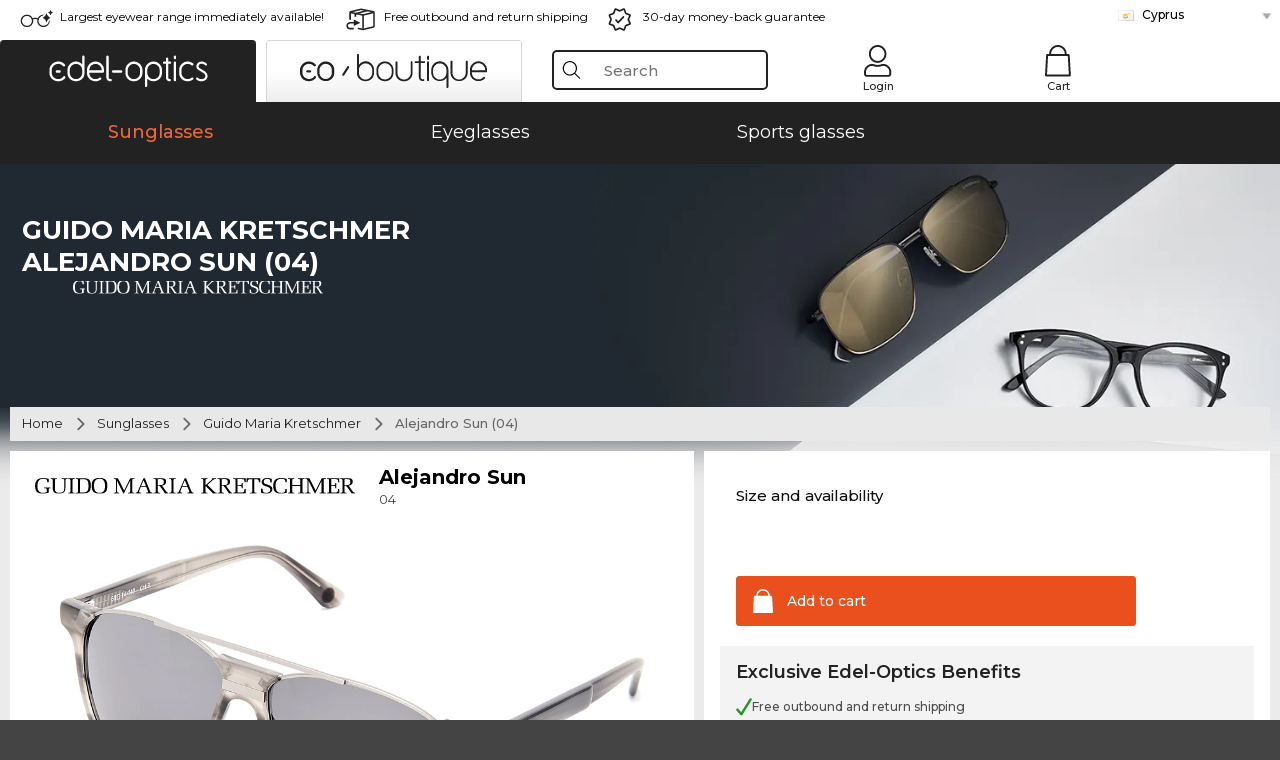

--- FILE ---
content_type: text/html; charset=utf-8
request_url: https://www.edel-optics.com.cy/Alejandro-Sun-04-by-Guido-Maria-Kretschmer.html
body_size: 37238
content:
<!DOCTYPE html><html lang="EL"><head>
    <script  type="text/javascript" nonce="nonce-HYyaykjijcidaJY2iyLVjSPLG3kJdP8R">
        // create dataLayer
        window.dataLayer = window.dataLayer || [];
        function gtag() {
            dataLayer.push(arguments);
        }

        // set 'denied' as default for both ad and analytics storage, as well as ad_user_data and ad_personalization,
        gtag('consent', 'default', {
            ad_user_data: 'denied',
            ad_personalization: 'denied',
            ad_storage: 'denied',
            analytics_storage: 'denied',
            wait_for_update: 4000 // milliseconds to wait for update
        });

    </script>
<!-- Google Tag Manager -->
<script   nonce="nonce-ZfutRtxoHUWWt2NYNet7QB972FS8pAAj">(function(w,d,s,l,i){w[l]=w[l]||[];w[l].push({'gtm.start':
new Date().getTime(),event:'gtm.js'});var f=d.getElementsByTagName(s)[0],
j=d.createElement(s),dl=l!='dataLayer'?'&l='+l:'';j.async=true;j.src=
'https://www.googletagmanager.com/gtm.js?id='+i+dl;f.parentNode.insertBefore(j,f);
})(window,document,'script','dataLayer','GTM-MQ7F453');</script>
<!-- End Google Tag Manager -->
<title>Guido Maria Kretschmer Alejandro Sun 04</title>
<link rel="shortcut icon" href="/edel-optics/favicon.ico" />
<link rel="manifest" href="/edel-optics/site.webmanifest" crossorigin="use-credentials" />
<base href="/" />
<meta name="google-site-verification" content="jaS0AkJmqN_q_2vVd1q1HeOhwOeMihGPPh2DARahuWc" />

<meta http-equiv="Content-Type" content="text/html; charset=utf-8"/>
<meta http-equiv="language" content="el" />
<meta name="msvalidate.01" content="BC5A2C528FFB6EB9F453FCA2545C5E03" />
<meta http-equiv="imagetoolbar" content="no" />
<meta name="google" content="notranslate"/>
<meta name="language" content="el" />
<meta name="content-language" content="el" />
<meta name="mobile-web-app-capable" content="yes" />
<meta name="apple-mobile-web-app-status-bar-style" content="black-translucent" />
<meta name="viewport" content="width=device-width" />
<meta name="mobile-web-app-capable" content="yes" />
<meta name="apple-mobile-web-app-status-bar-style" content="black" />
<meta name="format-detection" content="telephone=no" />
<meta name="p:domain_verify" content="9d4cc17bdb7e58e38e8df1047c273ea9"/>
<meta name="title" content="Guido Maria Kretschmer Alejandro Sun 04" />
<meta name="keywords" content="Alejandro Sun, Alejandro Sun, 04, Guido Maria Kretschmer, Sunglasses" />
<meta name="description" content="Choose from 1 versions of Guido Maria Kretschmer Alejandro Sun to buy or order in our online shop at low prices. Quick, free delivery within Cyprus." />
<meta name="robots" content="all,index,follow" />


<link   href="/edel-shop/css/swiper-bundle.css?r691" rel="stylesheet">

<script src="/edel-shop/js/swiper-bundle.min.js?r691"></script>
<link rel="alternate" hreflang="he-il" href="https://www.edel-optics.co.il/Alejandro-Sun-04-מתוך-Guido-Maria-Kretschmer.html" />
<link rel="alternate" hreflang="pt-br" href="https://www.edel-optics.com.br/Alejandro-Sun-04-de-Guido-Maria-Kretschmer.html" />
<link rel="alternate" hreflang="tr-tr" href="https://www.edel-optics.com.tr/Guido-Maria-Kretschmer-den-Alejandro-Sun-04.html" />
<link rel="alternate" hreflang="es-cl" href="https://www.edel-optics.cl/Alejandro-Sun-04-de-Guido-Maria-Kretschmer.html" />
<link rel="alternate" hreflang="es-mx" href="https://www.edel-optics.mx/Alejandro-Sun-04-de-Guido-Maria-Kretschmer.html" />
<link rel="alternate" hreflang="mt-mt" href="https://www.edel-optics.com.mt/Alejandro-Sun-04-tad-ditta-Guido-Maria-Kretschmer.html" />
<link rel="alternate" hreflang="en-mt" href="https://www.edel-optics.com.mt/Alejandro-Sun-04-by-Guido-Maria-Kretschmer.html" />
<link rel="alternate" hreflang="no-no" href="https://www.edel-optics.no/Alejandro-Sun-04-fra-Guido-Maria-Kretschmer.html" />
<link rel="alternate" hreflang="lv-lv" href="https://www.edel-optics.lv/Alejandro-Sun-04-Guido-Maria-Kretschmer.html" />
<link rel="alternate" hreflang="fr-ca" href="https://www.edel-optics.ca/Alejandro-Sun-04-de-Guido-Maria-Kretschmer.html" />
<link rel="alternate" hreflang="en-ca" href="https://www.edel-optics.ca/Alejandro-Sun-04-by-Guido-Maria-Kretschmer.html" />
<link rel="alternate" hreflang="fi-fi" href="https://www.edel-optics.fi/Guido-Maria-Kretschmer-Alejandro-Sun-04.html" />
<link rel="alternate" hreflang="et-ee" href="https://www.edel-optics.ee/Alejandro-Sun-04-Guido-Maria-Kretschmer.html" />
<link rel="alternate" hreflang="sl-si" href="https://www.edel-optics.si/Alejandro-Sun-04-blagovne-znamke-Guido-Maria-Kretschmer.html" />
<link rel="alternate" hreflang="lt-lt" href="https://www.edel-optics.lt/Alejandro-Sun-04-Guido-Maria-Kretschmer.html" />
<link rel="alternate" hreflang="el-cy" href="https://www.edel-optics.com.cy/Alejandro-Sun-04-by-Guido-Maria-Kretschmer.html" />
<link rel="alternate" hreflang="sk-sk" href="https://www.edel-optics.sk/Alejandro-Sun-04-od-Guido-Maria-Kretschmer.html" />
<link rel="alternate" hreflang="bg-bg" href="https://www.edel-optics.bg/Alejandro-Sun-04-от-Guido-Maria-Kretschmer.html" />
<link rel="alternate" hreflang="en-us" href="https://www.edel-optics.com/Alejandro-Sun-04-by-Guido-Maria-Kretschmer.html" />
<link rel="alternate" hreflang="hr-hr" href="https://www.edel-optics.hr/Alejandro-Sun-04-od-Guido-Maria-Kretschmer.html" />
<link rel="alternate" hreflang="pt-pt" href="https://www.edel-optics.pt/Alejandro-Sun-04-de-Guido-Maria-Kretschmer.html" />
<link rel="alternate" hreflang="en-gb" href="https://www.edel-optics.co.uk/Alejandro-Sun-04-by-Guido-Maria-Kretschmer.html" />
<link rel="alternate" hreflang="cs-cz" href="https://www.edel-optics.cz/Alejandro-Sun-04-od-Guido-Maria-Kretschmer.html" />
<link rel="alternate" hreflang="el-gr" href="https://www.edel-optics.gr/Alejandro-Sun-04-από-Guido-Maria-Kretschmer.html" />
<link rel="alternate" hreflang="it-it" href="https://www.edel-optics.it/Alejandro-Sun-04-di-Guido-Maria-Kretschmer.html" />
<link rel="alternate" hreflang="hu-hu" href="https://www.edel-optics.hu/Alejandro-Sun-04-a-Guido-Maria-Kretschmer-toel-toel.html" />
<link rel="alternate" hreflang="en-ie" href="https://www.edel-optics.ie/Alejandro-Sun-04-by-Guido-Maria-Kretschmer.html" />
<link rel="alternate" hreflang="sv-se" href="https://www.edel-optics.se/Alejandro-Sun-04-pa-Guido-Maria-Kretschmer.html" />
<link rel="alternate" hreflang="ro-ro" href="https://www.edel-optics.ro/Alejandro-Sun-04-de-la-Guido-Maria-Kretschmer.html" />
<link rel="alternate" hreflang="fr-be" href="https://www.edel-optics.be/Alejandro-Sun-04-de-Guido-Maria-Kretschmer.html" />
<link rel="alternate" hreflang="nl-be" href="https://www.edel-optics.be/Alejandro-Sun-04-van-Guido-Maria-Kretschmer.html" />
<link rel="alternate" hreflang="es-es" href="https://www.edel-optics.es/Alejandro-Sun-04-de-Guido-Maria-Kretschmer.html" />
<link rel="alternate" hreflang="fr-fr" href="https://www.edel-optics.fr/Alejandro-Sun-04-de-Guido-Maria-Kretschmer.html" />
<link rel="alternate" hreflang="de-at" href="https://www.edel-optics.at/Alejandro-Sun-04-von-Guido-Maria-Kretschmer.html" />
<link rel="alternate" hreflang="pl-pl" href="https://www.edel-optics.pl/Alejandro-Sun-04-Guido-Maria-Kretschmer.html" />
<link rel="alternate" hreflang="da-dk" href="https://www.edel-optics.dk/Guido-Maria-Kretschmer-Alejandro-Sun-04.html" />
<link rel="alternate" hreflang="it-ch" href="https://www.edel-optics.ch/Alejandro-Sun-04-di-Guido-Maria-Kretschmer.html" />
<link rel="alternate" hreflang="fr-ch" href="https://www.edel-optics.ch/Alejandro-Sun-04-de-Guido-Maria-Kretschmer.html" />
<link rel="alternate" hreflang="de-ch" href="https://www.edel-optics.ch/Alejandro-Sun-04-von-Guido-Maria-Kretschmer.html" />
<link rel="alternate" hreflang="nl-nl" href="https://www.edel-optics.nl/Alejandro-Sun-04-van-Guido-Maria-Kretschmer.html" />
<link rel="alternate" hreflang="de-de" href="https://www.edel-optics.de/Alejandro-Sun-04-von-Guido-Maria-Kretschmer.html" />

<link rel="stylesheet"  type="text/css" href="/edel-optics/css/min_all_.com.cy.css?r691"  />
<link rel="stylesheet" type="text/css" href="https://www.edel-optics.com.cy/edel-shop/css/base64_images_desktop.css?r691" />
                <script type="text/javascript" data-cmp-ab="1" src="https://cdn.consentmanager.net/delivery/autoblocking/bb1b7de872774.js" data-cmp-host="c.delivery.consentmanager.net" data-cmp-cdn="cdn.consentmanager.net" data-cmp-codesrc="0"></script>
                
<link href="/edel-shop/css/image-zoom.css?r691" rel="stylesheet">
<script src="https://www.edel-optics.com.cy/edel-shop/js/mini_all.js?r6919999"  type="text/javascript"></script>

<script src="/edel-shop/js/image-zoom-min-click.js?r691"></script>
<script type="text/javascript">var eoBaseSelection = {"prd_iId":"988504"};var eoProduct = {"id":"988504","onStock":true,"showAppointment":false,"brand":"Guido Maria Kretschmer","model":"Alejandro Sun","style":"04","lensSize":"60","retailPrice":"71.40","image":"\/\/img.edel-optics.com\/eoProductsGlassesSunglasses\/600\/nobg\/Guido-Maria-Kretschmer-Alejandro-Sun-04.jpg","productType":"eoProductsGlassesSunglasses","imagePath":"Guido-Maria-Kretschmer-Alejandro-Sun-04.jpg","color":"Grey Stripes-gun"};var eoProductList = [];var eoCurrentProductId = 988504;
                    var eoStatic = {
                        APIUrl:"/",
                        sPromotion:"",
                        sSourceChannel:"google",
                        sCountry:"CY",
                        sGeo:"US",
                        sSelectedPageId:"page-productdetail",
                        sRequestUri:"www.edel-optics.com.cy/Alejandro-Sun-04-by-Guido-Maria-Kretschmer.html"    ,
                        sLenssystem:"/Lenssystem.html"    ,
                        referer: window.eoReferrer,
                        iLineItems:4,
                        bBoutique:false,
                        sType: "eoProductsGlassesSunglasses",
                        bCartAjax: true,
                        sLiveEnvironment: ""
                    };
                    var eoSearchUrl = "Search.html";
                    var eoDebugData = {"gip":"US","lid":"el_CY","prd_iId":988504,"Page":1,"brandId":770,"backoffice":false};
                    var eoNotFound = "";
             </script><script type="text/javascript">  var bLux = false; </script>

<style type="text/css">
                      @font-face{font-family:Montserrat;font-style:normal;font-weight:300;src:local('Montserrat Light'),local('Montserrat-Light'),url(https://fonts.gstatic.com/s/montserrat/v12/IVeH6A3MiFyaSEiudUMXExNcqx07xvyppV96iFRdwiM.woff2) format('woff2');unicode-range:U+0460-052F,U+1C80-1C88,U+20B4,U+2DE0-2DFF,U+A640-A69F,U+FE2E-FE2F}@font-face{font-family:Montserrat;font-style:normal;font-weight:300;src:local('Montserrat Light'),local('Montserrat-Light'),url(https://fonts.gstatic.com/s/montserrat/v12/IVeH6A3MiFyaSEiudUMXE-fhZE2STYI3KzBGzrJG_ik.woff2) format('woff2');unicode-range:U+0400-045F,U+0490-0491,U+04B0-04B1,U+2116}@font-face{font-family:Montserrat;font-style:normal;font-weight:300;src:local('Montserrat Light'),local('Montserrat-Light'),url(https://fonts.gstatic.com/s/montserrat/v12/IVeH6A3MiFyaSEiudUMXE_oTkEokFSrSpvYSpZOeZRs.woff2) format('woff2');unicode-range:U+0102-0103,U+0110-0111,U+1EA0-1EF9,U+20AB}@font-face{font-family:Montserrat;font-style:normal;font-weight:300;src:local('Montserrat Light'),local('Montserrat-Light'),url(https://fonts.gstatic.com/s/montserrat/v12/IVeH6A3MiFyaSEiudUMXE0_0lycXMw8PhobHtu2Qgco.woff2) format('woff2');unicode-range:U+0100-024F,U+0259,U+1E00-1EFF,U+20A0-20AB,U+20AD-20CF,U+2C60-2C7F,U+A720-A7FF}@font-face{font-family:Montserrat;font-style:normal;font-weight:300;src:local('Montserrat Light'),local('Montserrat-Light'),url(https://fonts.gstatic.com/s/montserrat/v12/IVeH6A3MiFyaSEiudUMXE8u2Q0OS-KeTAWjgkS85mDg.woff2) format('woff2');unicode-range:U+0000-00FF,U+0131,U+0152-0153,U+02BB-02BC,U+02C6,U+02DA,U+02DC,U+2000-206F,U+2074,U+20AC,U+2122,U+2212,U+2215}@font-face{font-family:Montserrat;font-style:normal;font-weight:400;src:local('Montserrat Regular'),local('Montserrat-Regular'),url(https://fonts.gstatic.com/s/montserrat/v12/rBHvpRWBkgyW99dXT88n7yEAvth_LlrfE80CYdSH47w.woff2) format('woff2');unicode-range:U+0460-052F,U+1C80-1C88,U+20B4,U+2DE0-2DFF,U+A640-A69F,U+FE2E-FE2F}@font-face{font-family:Montserrat;font-style:normal;font-weight:400;src:local('Montserrat Regular'),local('Montserrat-Regular'),url(https://fonts.gstatic.com/s/montserrat/v12/NX1NravqaXESu9fFv7KuqiEAvth_LlrfE80CYdSH47w.woff2) format('woff2');unicode-range:U+0400-045F,U+0490-0491,U+04B0-04B1,U+2116}@font-face{font-family:Montserrat;font-style:normal;font-weight:400;src:local('Montserrat Regular'),local('Montserrat-Regular'),url(https://fonts.gstatic.com/s/montserrat/v12/SKK6Nusyv8QPNMtI4j9J2yEAvth_LlrfE80CYdSH47w.woff2) format('woff2');unicode-range:U+0102-0103,U+0110-0111,U+1EA0-1EF9,U+20AB}@font-face{font-family:Montserrat;font-style:normal;font-weight:400;src:local('Montserrat Regular'),local('Montserrat-Regular'),url(https://fonts.gstatic.com/s/montserrat/v12/gFXtEMCp1m_YzxsBpKl68iEAvth_LlrfE80CYdSH47w.woff2) format('woff2');unicode-range:U+0100-024F,U+0259,U+1E00-1EFF,U+20A0-20AB,U+20AD-20CF,U+2C60-2C7F,U+A720-A7FF}@font-face{font-family:Montserrat;font-style:normal;font-weight:400;src:local('Montserrat Regular'),local('Montserrat-Regular'),url(https://fonts.gstatic.com/s/montserrat/v12/zhcz-_WihjSQC0oHJ9TCYPk_vArhqVIZ0nv9q090hN8.woff2) format('woff2');unicode-range:U+0000-00FF,U+0131,U+0152-0153,U+02BB-02BC,U+02C6,U+02DA,U+02DC,U+2000-206F,U+2074,U+20AC,U+2122,U+2212,U+2215}@font-face{font-family:Montserrat;font-style:normal;font-weight:500;src:local('Montserrat Medium'),local('Montserrat-Medium'),url(https://fonts.gstatic.com/s/montserrat/v12/BYPM-GE291ZjIXBWrtCwegfbXzrQSAAEBIYSBdOJ6AI.woff2) format('woff2');unicode-range:U+0460-052F,U+1C80-1C88,U+20B4,U+2DE0-2DFF,U+A640-A69F,U+FE2E-FE2F}@font-face{font-family:Montserrat;font-style:normal;font-weight:500;src:local('Montserrat Medium'),local('Montserrat-Medium'),url(https://fonts.gstatic.com/s/montserrat/v12/BYPM-GE291ZjIXBWrtCweihRd9EcKnxd5WrMWY0Fr3U.woff2) format('woff2');unicode-range:U+0400-045F,U+0490-0491,U+04B0-04B1,U+2116}@font-face{font-family:Montserrat;font-style:normal;font-weight:500;src:local('Montserrat Medium'),local('Montserrat-Medium'),url(https://fonts.gstatic.com/s/montserrat/v12/BYPM-GE291ZjIXBWrtCwegoO3BxTt7eneo3rZcXyZuQ.woff2) format('woff2');unicode-range:U+0102-0103,U+0110-0111,U+1EA0-1EF9,U+20AB}@font-face{font-family:Montserrat;font-style:normal;font-weight:500;src:local('Montserrat Medium'),local('Montserrat-Medium'),url(https://fonts.gstatic.com/s/montserrat/v12/BYPM-GE291ZjIXBWrtCwemPHx8QIAbG0MeMM9fVyzAY.woff2) format('woff2');unicode-range:U+0100-024F,U+0259,U+1E00-1EFF,U+20A0-20AB,U+20AD-20CF,U+2C60-2C7F,U+A720-A7FF}@font-face{font-family:Montserrat;font-style:normal;font-weight:500;src:local('Montserrat Medium'),local('Montserrat-Medium'),url(https://fonts.gstatic.com/s/montserrat/v12/BYPM-GE291ZjIXBWrtCwejOo-lJoxoMO4vrg2XwIHQk.woff2) format('woff2');unicode-range:U+0000-00FF,U+0131,U+0152-0153,U+02BB-02BC,U+02C6,U+02DA,U+02DC,U+2000-206F,U+2074,U+20AC,U+2122,U+2212,U+2215}@font-face{font-family:Montserrat;font-style:normal;font-weight:700;src:local('Montserrat Bold'),local('Montserrat-Bold'),url(https://fonts.gstatic.com/s/montserrat/v12/IQHow_FEYlDC4Gzy_m8fcude9INZm0R8ZMJUtfOsxrw.woff2) format('woff2');unicode-range:U+0460-052F,U+1C80-1C88,U+20B4,U+2DE0-2DFF,U+A640-A69F,U+FE2E-FE2F}@font-face{font-family:Montserrat;font-style:normal;font-weight:700;src:local('Montserrat Bold'),local('Montserrat-Bold'),url(https://fonts.gstatic.com/s/montserrat/v12/IQHow_FEYlDC4Gzy_m8fcrpHcMS0zZe4mIYvDKG2oeM.woff2) format('woff2');unicode-range:U+0400-045F,U+0490-0491,U+04B0-04B1,U+2116}@font-face{font-family:Montserrat;font-style:normal;font-weight:700;src:local('Montserrat Bold'),local('Montserrat-Bold'),url(https://fonts.gstatic.com/s/montserrat/v12/IQHow_FEYlDC4Gzy_m8fcjh33M2A-6X0bdu871ruAGs.woff2) format('woff2');unicode-range:U+0102-0103,U+0110-0111,U+1EA0-1EF9,U+20AB}@font-face{font-family:Montserrat;font-style:normal;font-weight:700;src:local('Montserrat Bold'),local('Montserrat-Bold'),url(https://fonts.gstatic.com/s/montserrat/v12/IQHow_FEYlDC4Gzy_m8fchHJTnCUrjaAm2S9z52xC3Y.woff2) format('woff2');unicode-range:U+0100-024F,U+0259,U+1E00-1EFF,U+20A0-20AB,U+20AD-20CF,U+2C60-2C7F,U+A720-A7FF}@font-face{font-family:Montserrat;font-style:normal;font-weight:700;src:local('Montserrat Bold'),local('Montserrat-Bold'),url(https://fonts.gstatic.com/s/montserrat/v12/IQHow_FEYlDC4Gzy_m8fcoWiMMZ7xLd792ULpGE4W_Y.woff2) format('woff2');unicode-range:U+0000-00FF,U+0131,U+0152-0153,U+02BB-02BC,U+02C6,U+02DA,U+02DC,U+2000-206F,U+2074,U+20AC,U+2122,U+2212,U+2215}@font-face{font-family:Montserrat;font-style:normal;font-weight:900;src:local('Montserrat Black'),local('Montserrat-Black'),url(https://fonts.gstatic.com/s/montserrat/v12/aEu-9ATAroJ1iN4zmQ55BqvmtpDkVk8Ra82A8AL7V0Q.woff2) format('woff2');unicode-range:U+0460-052F,U+1C80-1C88,U+20B4,U+2DE0-2DFF,U+A640-A69F,U+FE2E-FE2F}@font-face{font-family:Montserrat;font-style:normal;font-weight:900;src:local('Montserrat Black'),local('Montserrat-Black'),url(https://fonts.gstatic.com/s/montserrat/v12/aEu-9ATAroJ1iN4zmQ55BhM_lnCtUATOqR8j0WRFbzk.woff2) format('woff2');unicode-range:U+0400-045F,U+0490-0491,U+04B0-04B1,U+2116}@font-face{font-family:Montserrat;font-style:normal;font-weight:900;src:local('Montserrat Black'),local('Montserrat-Black'),url(https://fonts.gstatic.com/s/montserrat/v12/aEu-9ATAroJ1iN4zmQ55Bu4NfmXkMoD31PGgz7X31CU.woff2) format('woff2');unicode-range:U+0102-0103,U+0110-0111,U+1EA0-1EF9,U+20AB}@font-face{font-family:Montserrat;font-style:normal;font-weight:900;src:local('Montserrat Black'),local('Montserrat-Black'),url(https://fonts.gstatic.com/s/montserrat/v12/aEu-9ATAroJ1iN4zmQ55BsvbOpOevl3wWYjwFvepnDU.woff2) format('woff2');unicode-range:U+0100-024F,U+0259,U+1E00-1EFF,U+20A0-20AB,U+20AD-20CF,U+2C60-2C7F,U+A720-A7FF}@font-face{font-family:Montserrat;font-style:normal;font-weight:900;src:local('Montserrat Black'),local('Montserrat-Black'),url(https://fonts.gstatic.com/s/montserrat/v12/aEu-9ATAroJ1iN4zmQ55Bsjsb7Oq0o-uqUFW7Ygu5rM.woff2) format('woff2');unicode-range:U+0000-00FF,U+0131,U+0152-0153,U+02BB-02BC,U+02C6,U+02DA,U+02DC,U+2000-206F,U+2074,U+20AC,U+2122,U+2212,U+2215}
                    </style>
        </head><body class="eoCountry_US eoLanguage_el" ><!-- Google Tag Manager (noscript) -->
                <noscript><iframe src="https://www.googletagmanager.com/ns.html?id=GTM-MQ7F453"
                height="0" width="0" style="display:none;visibility:hidden"></iframe></noscript>
                <!-- End Google Tag Manager (noscript) --><div class="eoStickyInfoboxContainer"></div><div id="page-productdetail" class="eoViews eoViewsPage eoViewsPageDetail"  ><div id="claim-bar" class="eoViews eoViewsClaimBar2025" itemscope itemtype="http://schema.org/Organization" ><meta itemprop="logo" content="https://img.edel-optics.com/frontend/classic_logo.png" /><meta itemprop="name" content="Edel-Optics GmbH" /><meta itemprop="url" content="https://www.edel-optics.com.cy" /><div class="eoViewsClaimBarItem2025 eoClaimGlasses" tabindex="-1" onclick="$('#intern-menu').show();">Largest eyewear range immediately available!</div><div class="eoViewsClaimBarItem2025 eoBackshipping">Free outbound and return shipping</div><div class="eoViewsClaimBarItem2025 eoReturn30Days">30-day money-back guarantee</div><div class="eoViewsClaimBarItem2025 eoLanguageSelect"><nav class="eoCountryBox2025" aria-label="Country Select"><a class="eoCountryItem2025 eoFirst eoFlag_CY" href="https://www.edel-optics.com.cy/Alejandro-Sun-04-by-Guido-Maria-Kretschmer.html" title="Alejandro Sun 04 by Guido Maria Kretschmer">Cyprus</a><a class="eoCountryItem2025 eoFlag_AT" href="https://www.edel-optics.at/Alejandro-Sun-04-von-Guido-Maria-Kretschmer.html" title="Alejandro Sun 04 von Guido Maria Kretschmer">Austria</a><a class="eoCountryItem2025 eoFlag_BE" href="https://www.edel-optics.be/Alejandro-Sun-04-van-Guido-Maria-Kretschmer.html" title="Alejandro Sun 04 van Guido Maria Kretschmer">Belgium (Nl)</a><a class="eoCountryItem2025 eoFlag_BE" href="https://www.edel-optics.be/Alejandro-Sun-04-de-Guido-Maria-Kretschmer.html" title="Alejandro Sun 04 de Guido Maria Kretschmer">Belgium (Fr)</a><a class="eoCountryItem2025 eoFlag_BR" href="https://www.edel-optics.com.br/Alejandro-Sun-04-de-Guido-Maria-Kretschmer.html" title="Alejandro Sun 04 de Guido Maria Kretschmer">Brazil</a><a class="eoCountryItem2025 eoFlag_BG" href="https://www.edel-optics.bg/Alejandro-Sun-04-от-Guido-Maria-Kretschmer.html" title="Alejandro Sun 04 от Guido Maria Kretschmer">Bulgaria</a><a class="eoCountryItem2025 eoFlag_CA" href="https://www.edel-optics.ca/Alejandro-Sun-04-by-Guido-Maria-Kretschmer.html" title="Alejandro Sun 04 by Guido Maria Kretschmer">Canada (En)</a><a class="eoCountryItem2025 eoFlag_CA" href="https://www.edel-optics.ca/Alejandro-Sun-04-de-Guido-Maria-Kretschmer.html" title="Alejandro Sun 04 de Guido Maria Kretschmer">Canada (Fr)</a><a class="eoCountryItem2025 eoFlag_CL" href="https://www.edel-optics.cl/Alejandro-Sun-04-de-Guido-Maria-Kretschmer.html" title="Alejandro Sun 04 de Guido Maria Kretschmer">Chile</a><a class="eoCountryItem2025 eoFlag_HR" href="https://www.edel-optics.hr/Alejandro-Sun-04-od-Guido-Maria-Kretschmer.html" title="Alejandro Sun 04 od Guido Maria Kretschmer">Croatia</a><a class="eoCountryItem2025 eoFlag_CZ" href="https://www.edel-optics.cz/Alejandro-Sun-04-od-Guido-Maria-Kretschmer.html" title="Alejandro Sun 04 od Guido Maria Kretschmer">Czech Republic</a><a class="eoCountryItem2025 eoFlag_DK" href="https://www.edel-optics.dk/Guido-Maria-Kretschmer-Alejandro-Sun-04.html" title="Guido Maria Kretschmer Alejandro Sun 04">Denmark</a><a class="eoCountryItem2025 eoFlag_EE" href="https://www.edel-optics.ee/Alejandro-Sun-04-Guido-Maria-Kretschmer.html" title="Alejandro Sun 04 Guido Maria Kretschmer">Estonia</a><a class="eoCountryItem2025 eoFlag_FI" href="https://www.edel-optics.fi/Guido-Maria-Kretschmer-Alejandro-Sun-04.html" title="Guido Maria Kretschmer-Alejandro Sun 04">Finland</a><a class="eoCountryItem2025 eoFlag_FR" href="https://www.edel-optics.fr/Alejandro-Sun-04-de-Guido-Maria-Kretschmer.html" title="Alejandro Sun 04 de Guido Maria Kretschmer">France</a><a class="eoCountryItem2025 eoFlag_DE" href="https://www.edel-optics.de/Alejandro-Sun-04-von-Guido-Maria-Kretschmer.html" title="Alejandro Sun 04 von Guido Maria Kretschmer">Germany</a><a class="eoCountryItem2025 eoFlag_GR" href="https://www.edel-optics.gr/Alejandro-Sun-04-από-Guido-Maria-Kretschmer.html" title="Alejandro Sun 04 από Guido Maria Kretschmer">Greece</a><a class="eoCountryItem2025 eoFlag_HU" href="https://www.edel-optics.hu/Alejandro-Sun-04-a-Guido-Maria-Kretschmer-toel-toel.html" title="Alejandro Sun 04 a Guido Maria Kretschmer toel/toel">Hungary</a><a class="eoCountryItem2025 eoFlag_IE" href="https://www.edel-optics.ie/Alejandro-Sun-04-by-Guido-Maria-Kretschmer.html" title="Alejandro Sun 04 by Guido Maria Kretschmer">Ireland</a><a class="eoCountryItem2025 eoFlag_IL" href="https://www.edel-optics.co.il/Alejandro-Sun-04-מתוך-Guido-Maria-Kretschmer.html" title="Alejandro Sun 04 מתוך Guido Maria Kretschmer">Israel</a><a class="eoCountryItem2025 eoFlag_IT" href="https://www.edel-optics.it/Alejandro-Sun-04-di-Guido-Maria-Kretschmer.html" title="Alejandro Sun 04 di Guido Maria Kretschmer">Italy</a><a class="eoCountryItem2025 eoFlag_LV" href="https://www.edel-optics.lv/Alejandro-Sun-04-Guido-Maria-Kretschmer.html" title="Alejandro Sun 04 Guido Maria Kretschmer">Latvia</a><a class="eoCountryItem2025 eoFlag_LT" href="https://www.edel-optics.lt/Alejandro-Sun-04-Guido-Maria-Kretschmer.html" title="Alejandro Sun 04 Guido Maria Kretschmer">Lithuania</a><a class="eoCountryItem2025 eoFlag_MT" href="https://www.edel-optics.com.mt/Alejandro-Sun-04-by-Guido-Maria-Kretschmer.html" title="Alejandro Sun 04 by Guido Maria Kretschmer">Malta (En)</a><a class="eoCountryItem2025 eoFlag_MT" href="https://www.edel-optics.com.mt/Alejandro-Sun-04-tad-ditta-Guido-Maria-Kretschmer.html" title="Alejandro Sun 04 tad-ditta Guido Maria Kretschmer">Malta (Mt)</a><a class="eoCountryItem2025 eoFlag_MX" href="https://www.edel-optics.mx/Alejandro-Sun-04-de-Guido-Maria-Kretschmer.html" title="Alejandro Sun 04 de Guido Maria Kretschmer">Mexico</a><a class="eoCountryItem2025 eoFlag_NL" href="https://www.edel-optics.nl/Alejandro-Sun-04-van-Guido-Maria-Kretschmer.html" title="Alejandro Sun 04 van Guido Maria Kretschmer">Netherlands</a><a class="eoCountryItem2025 eoFlag_NO" href="https://www.edel-optics.no/Alejandro-Sun-04-fra-Guido-Maria-Kretschmer.html" title="Alejandro Sun 04 fra Guido Maria Kretschmer">Norway</a><a class="eoCountryItem2025 eoFlag_PL" href="https://www.edel-optics.pl/Alejandro-Sun-04-Guido-Maria-Kretschmer.html" title="Alejandro Sun 04 Guido Maria Kretschmer">Poland</a><a class="eoCountryItem2025 eoFlag_PT" href="https://www.edel-optics.pt/Alejandro-Sun-04-de-Guido-Maria-Kretschmer.html" title="Alejandro Sun 04 de Guido Maria Kretschmer">Portugal</a><a class="eoCountryItem2025 eoFlag_RO" href="https://www.edel-optics.ro/Alejandro-Sun-04-de-la-Guido-Maria-Kretschmer.html" title="Alejandro Sun 04 de la Guido Maria Kretschmer">Romania</a><a class="eoCountryItem2025 eoFlag_SK" href="https://www.edel-optics.sk/Alejandro-Sun-04-od-Guido-Maria-Kretschmer.html" title="Alejandro Sun 04 od Guido Maria Kretschmer">Slovakia</a><a class="eoCountryItem2025 eoFlag_SI" href="https://www.edel-optics.si/Alejandro-Sun-04-blagovne-znamke-Guido-Maria-Kretschmer.html" title="Alejandro Sun 04 blagovne znamke Guido Maria Kretschmer">Slovenia</a><a class="eoCountryItem2025 eoFlag_ES" href="https://www.edel-optics.es/Alejandro-Sun-04-de-Guido-Maria-Kretschmer.html" title="Alejandro Sun 04 de Guido Maria Kretschmer">Spain</a><a class="eoCountryItem2025 eoFlag_SE" href="https://www.edel-optics.se/Alejandro-Sun-04-pa-Guido-Maria-Kretschmer.html" title="Alejandro Sun 04 pa Guido Maria Kretschmer">Sweden</a><a class="eoCountryItem2025 eoFlag_CH" href="https://www.edel-optics.ch/Alejandro-Sun-04-von-Guido-Maria-Kretschmer.html" title="Alejandro Sun 04 von Guido Maria Kretschmer">Switzerland (De)</a><a class="eoCountryItem2025 eoFlag_CH" href="https://www.edel-optics.ch/Alejandro-Sun-04-de-Guido-Maria-Kretschmer.html" title="Alejandro Sun 04 de Guido Maria Kretschmer">Switzerland (Fr)</a><a class="eoCountryItem2025 eoFlag_CH" href="https://www.edel-optics.ch/Alejandro-Sun-04-di-Guido-Maria-Kretschmer.html" title="Alejandro Sun 04 di Guido Maria Kretschmer">Switzerland (It)</a><a class="eoCountryItem2025 eoFlag_TR" href="https://www.edel-optics.com.tr/Guido-Maria-Kretschmer-den-Alejandro-Sun-04.html" title="Guido Maria Kretschmer den Alejandro Sun 04">Turkey</a><a class="eoCountryItem2025 eoFlag_GB" href="https://www.edel-optics.co.uk/Alejandro-Sun-04-by-Guido-Maria-Kretschmer.html" title="Alejandro Sun 04 by Guido Maria Kretschmer">United Kingdom</a></nav></div></div><nav id="header-menu" class="eoViews eoViewsHeaderMenu"  ><div class="eoNewHeader on_page_edeloptics">
                        <div class="eoNewHeaderItem eoNewHeaderSelect">            <script>
            function gotoBoutique(url){
                location.href = ""+url;
            }
            function gotoEdeloptics(url){
                location.href = ""+url;
            }
            </script>
                <div class="eoNewHeaderSelectItem eoNewHeaderSelectActive on_page_edeloptics" role="button" onclick="gotoEdeloptics('/Sunglasses.html')" style="cursor:pointer;" tabindex="0">
                    <img class="logo_desktop" src="//img.edel-optics.com/frontend/EO_Logo_Desktop_Dark_1.svg" alt="Edel-Optics Logo">
                     <img class="logo_mobile" src="//img.edel-optics.com/frontend/EO_Logo_Mobile_Dark_1.svg" alt="Edel-Optics Logo">
                </div>
                <div class="eoNewHeaderSelectItem  eoNewHeaderSelectDeActive on_page_edeloptics" role="button" onclick="gotoBoutique('/Boutique-Sunglasses.html')" style="cursor:pointer;" tabindex="0">
                    <div class="gradienTabColor on_page_edeloptics">
                       <img class="logo_desktop" src="//img.edel-optics.com/frontend/EOB_Logo_Desktop_Light_1.svg"  alt="Edel-Optics Boutique Logo">
                       <img class="logo_mobile" src="//img.edel-optics.com/frontend/EOB_Logo_Mobile_Light_1.svg"  alt="Edel-Optics Boutique Logo">
                    </div>
                </div>
        </div>
                        <div class="eoNewHeaderItem eoNewHeaderSearchBox"><div class="eoViews eoViewsHeaderMenuSearchBox typ_"  ><div class="eoViewsButtonLabel">
                                            <div class="eoSearchContainer">
                <div class="eoSearchBoxInputWrapper">
                    <input
                      class="eoSearchBox"
                      name="search"
                      placeholder="Search"
                      value=""
                      autocomplete="off"
                      type="text" />
                    <div role="button" aria-label="Clear" class="eoSearchBoxClearButton" onclick="clearSearchBox();"></div>
                </div>
                <div class="eoSuggestions">
                    <div role="button" tabindex="-1" class="eoShowAllSearchResults" onclick="searchProducts(currentInput);">
                        
                    </div>
                </div>
                <div id="eoSearchBoxOverlay" onclick="closeSearchBoxOverlay()"></div>
           </div>
                          </div></div></div>
                        <div class="eoNewHeaderItem eoNewHeaderIcons">    <div onclick="openSearchBoxMobile();" class="eoNewHeaderIconsItems searchboxHeaderItem">
        <div class="searchIcons edeloptics_icon "></div>
        <span class="nav_icon_text">
            <a>
                Search
            </a>
        </span>
    </div>
    <div class="eoNewHeaderIconsItems">
        <div onclick="location.href='/Customer-area-login.html';" class="loginIcons edeloptics_icon "></div>
        <span class="nav_icon_text">
            <a href="/Customer-area-login.html">
                Login
            </a>
        </span>
    </div>
    <div class="eoNewHeaderIconsItems" style="  display:none;  ">
        <div onclick="location.href='/bookmarks.html'" class="wishIcons edeloptics_icon ">
            <div class="BOOKMARKS_INFO_COUNT">0</div>
        </div>
        <span class="nav_icon_text">
            <a href ="/bookmarks.html">
                Favorites
            </a>
        </span>
    </div>
    <div class="eoNewHeaderIconsItems">
        <div class="cartIcons edeloptics_icon" onclick="window.location='/Cart.html'">
            <div class="CART_INFO_COUNT">0</div>
        </div>
        <span class="nav_icon_text cartIconsText">
            <a href="/Cart.html">
                Cart
            </a>
        </span>
        <div class="CART_INFO_CONTAINER"></div>
    </div><div class="eoNewHeaderIconsItems" >&nbsp;</div></div>
                </div>

                <div class="desktop_info_cart_empty">Your basket is empty.</div>

                <div class="eoNewHeaderMobile">
                            <div class="mobileHeaderIcons">
        
        <a class="eoNewHeaderIconsItems" href="javascript: openSearchBoxMobile(); void(0);" aria-label="Search">
            <div class="mobile_search_icon mobile_icon " aria-label="Search Icon"></div>
        </a>
        <a class="eoNewHeaderIconsItems" href="/Customer-area-login.html" aria-label="Login">
            <div class="mobile_people_icon mobile_icon " aria-label="Login Icon"></div>
        </a>
        <a class="eoNewHeaderIconsItems" href="/bookmarks.html" aria-label="Bookmarks"  style="display:none;" >
            <div class="mobile_wish_icon mobile_icon " aria-label="Bookmark Icon">
                <div class="BOOKMARKS_INFO_COUNT">0</div>
            </div>
        </a>
        <a class="eoNewHeaderIconsItems" href="javascript: gotoMobileCart('Cart.html','Your basket is empty.'); void(0);" aria-label="Cart">
            <div class="mobile_cart_icon  mobile_icon  cartclickpoint" aria-label="Cart Icon">
                <div class="CART_INFO_COUNT">0</div>
            </div>
            <div class="CART_INFO_CONTAINER"></div>
        </a>
    </div>    <script>
        let gotoMobileCart = function(url, labelText){
            const count = $(".CART_INFO_COUNT").html();
            if(count > 0){
                 location.href = '/' + url;
            }else{
                $(".eoNewHeaderNavMobile").after('<div class="info_cart_empty" onclick="$(this).remove();">' + labelText + '</div>');
                setTimeout(() => $('.info_cart_empty').remove(), 2200);
            }
        }
    </script>
                </div>
                <div class="eoNewHeaderNavMobile">
                                <script>
            function onFilter() { eoListView.faceteCloseOpen(); }
            </script>


             

            <a class="eoNewHeaderNavMobileItem nav_mobile_active " href="/Sunglasses.html">
                Sunglasses
            </a>
            <a class="eoNewHeaderNavMobileItem " href="/Eyeglasses.html">
                Eyeglasses
            </a>
        
            <a class="eoNewHeaderNavMobileItem " href="/Sports-glasses.html">
                Sports glasses
            </a>
            
                </div>
        </nav><div id="mega-menu" class="eoViews eoViewsMegaMenu"  ><ul class="eoViewsMegaMenuItem eoNoSelect "><li id="dropdown-sunglasses" class="eoViews eoViewsDropDownMenu eoViewsMegaMenuSunglasses right eoSelected"  ><table style=" border-collapse: collapse;"><tr><td style="padding:0; margin:0;width:45%;
                    background-repeat: repeat-x;
                    background-position:left center;
            ;">&nbsp;</td><td style="padding-left:2px;padding-right:2px; margin:0;width:10px;">&nbsp;</td><td class="eotdBorderMenu" style="padding:0; margin:0;width:150px"><div style="border:0px solid #111;margin-top:8px;"><a style="font-size: 14px;display: block; width:150px" class="eoMegaMenuTitleTxteoProductsGlassesSunglasses MainMenuItemHref SelectedMenuItem" href="/Sunglasses.html" title="Sunglasses"><span class="eoMeganuInnerSpan selectedMeganuInnerSpan">Sunglasses</span><div class="eoViewsMenuBridge"></div></a></div></td><td style="padding-left:2px;padding-right:2px; margin:0;width:8px;">&nbsp;</td><td style="padding:0; margin:0;width:45%;
                    background-repeat: repeat-x;
                    background-position:left center;
            ;"></td></tr></table><div class="eoViewsDropDownMenuContent  eoViewsWideMenu" onmouseover="(event || window.event).cancelBubble=true;return false"><div class="eoViewsDropDownMenuInnerContent"><div class="eoViewsDropDownMenuScreenColumn eoViewsDropDownMenuScreenColumnNoBrand"><div class="eoViewsDropDownMenuBlock"><h3>Gender</h3><div class="eoViewsDropDownMenuItem"><a href="/Male-Sunglasses.html" title="Male Sunglasses">Men</a></div><div class="eoViewsDropDownMenuItem"><a href="/Female-Sunglasses.html" title="Female Sunglasses">Women</a></div><div class="eoViewsDropDownMenuItem"><a href="/Junior-Sunglasses.html" title="Junior Sunglasses">children's</a></div></div><div class="eoViewsDropDownMenuBlock"><h3>Features</h3><div class="eoViewsDropDownMenuItem"><a href="/Sunglasses-New-Releases.html" title="Sunglasses New Releases">New Releases</a></div><div class="eoViewsDropDownMenuItem"><a href="/Sunglasses-Sale.html" title="Sunglasses Sale">Sale</a></div><div class="eoViewsDropDownMenuItem"><a href="/Sunglasses-In-Stock.html" title="Sunglasses In Stock">In Stock</a></div></div><div class="eoViewsDropDownMenuBlock"><div class="eoViewsDropDownMenuItem"><a href="/StyleDEAL-Sunglasses.html"  title="StyleDEAL">StyleDEAL</a></div><div class="eoViewsDropDownMenuItem"><a href="/EYO.html"  title="EYO.html">EYO</a></div><div class="eoViewsDropDownMenuItem"><a href="/VOOY.html" title="VOOY.html">VOOY</a></div></div><div class="eoViewsDropDownMenuBlock eoViewsDropDownMenuBlockButtonContainer eoAllBrands"><a href="/Sunglasses.html" class="button tag-button-all-3" title="Sunglasses">all&nbsp;sunglasses</a></div></div><div class="eoViewsDropDownMenuScreenColumn eoViewsDropDownMenuScreenColumnNoBrand eoViewsDropDownMenuNoPhoneColumn"><div class="eoViewsDropDownMenuBlock"  id="eoProductsGlassesSunglasses_pgl_aFrameStyle"><h3>frame</h3><div class="eoViewsDropDownMenuItem"><a href="/Ορθογώνιο-Sunglasses.html" title="Sunglasses" class="imageblock tag-button-all-2" data-ref="0">
                        <img src="//img.edel-optics.com/frontend/productproperties/framestyle_rectangle_white.svg" alt="Sunglasses" />
                    <div class="imageblocklabel">Ορθογώνιο</div></a></div><div class="eoViewsDropDownMenuItem"><a href="/Τετράγωνο-Sunglasses.html" title="Ορθογώνιο Sunglasses" class="imageblock tag-button-all-2" data-ref="1">
                        <img src="//img.edel-optics.com/frontend/productproperties/framestyle_square_white.svg" alt="Ορθογώνιο Sunglasses" />
                    <div class="imageblocklabel">Τετράγωνο</div></a></div><div class="eoViewsDropDownMenuItem"><a href="/Cat-Eye-Sunglasses.html" title="Τετράγωνο Sunglasses" class="imageblock tag-button-all-2" data-ref="2">
                        <img src="//img.edel-optics.com/frontend/productproperties/framestyle_cat-eye_white.svg" alt="Τετράγωνο Sunglasses" />
                    <div class="imageblocklabel">Cat-Eye</div></a></div><div class="eoViewsDropDownMenuItem"><a href="/Pilot-Sunglasses.html" title="Cat-Eye Sunglasses" class="imageblock tag-button-all-2" data-ref="3">
                        <img src="//img.edel-optics.com/frontend/productproperties/framestyle_pilot_white.svg" alt="Cat-Eye Sunglasses" />
                    <div class="imageblocklabel">Pilot</div></a></div><div class="eoViewsDropDownMenuItem"><a href="/round-Sunglasses.html" title="Pilot Sunglasses" class="imageblock tag-button-all-2" data-ref="4">
                        <img src="//img.edel-optics.com/frontend/productproperties/framestyle_round_white.svg" alt="Pilot Sunglasses" />
                    <div class="imageblocklabel">round</div></a></div><div class="eoViewsDropDownMenuItem hidden"><a href="/Αντικανονικό-Sunglasses.html" title="round Sunglasses" class="imageblock tag-button-all-2" data-ref="5">
                        <img src="//img.edel-optics.com/frontend/productproperties/framestyle_irregular_white.svg" alt="round Sunglasses" />
                    <div class="imageblocklabel">Αντικανονικό</div></a></div><div class="eoViewsDropDownMenuItem hidden"><a href="/panorama-Sunglasses.html" title="Αντικανονικό Sunglasses" class="imageblock tag-button-all-2" data-ref="6">
                        <img src="//img.edel-optics.com/frontend/productproperties/framestyle_panoramic_white.svg" alt="Αντικανονικό Sunglasses" />
                    <div class="imageblocklabel">panorama</div></a></div><div class="eoViewsDropDownMenuItem hidden"><a href="/Οβάλ-Sunglasses.html" title="panorama Sunglasses" class="imageblock tag-button-all-2" data-ref="7">
                        <img src="//img.edel-optics.com/frontend/productproperties/framestyle_oval_white.svg" alt="panorama Sunglasses" />
                    <div class="imageblocklabel">Οβάλ</div></a></div><div class="eoViewsDropDownMenuItem hidden"><a href="/panto-Sunglasses.html" title="Οβάλ Sunglasses" class="imageblock tag-button-all-2" data-ref="8">
                        <img src="//img.edel-optics.com/frontend/productproperties/framestyle_panto_white.svg" alt="Οβάλ Sunglasses" />
                    <div class="imageblocklabel">panto</div></a></div><div class="eoViewsDropDownMenuItem hidden"><a href="/trapezoid-Sunglasses.html" title="panto Sunglasses" class="imageblock tag-button-all-2" data-ref="9">
                        <img src="//img.edel-optics.com/frontend/productproperties/framestyle_trapeze_white.svg" alt="panto Sunglasses" />
                    <div class="imageblocklabel">trapezoid</div></a></div><div class="eoViewsDropDownMenuItem hidden"><a href="/Browline-Sunglasses.html" title="trapezoid Sunglasses" class="imageblock tag-button-all-2" data-ref="10">
                        <img src="//img.edel-optics.com/frontend/productproperties/framestyle_browline_white.svg" alt="trapezoid Sunglasses" />
                    <div class="imageblocklabel">Browline</div></a></div><div class="eoViewsDropDownMenuItem eoViewsDropDownMenuItemNavigation"><a data-act="minus" data-context="eoProductsGlassesSunglasses_pgl_aFrameStyle"  style="display:none;">    <svg xmlns="http://www.w3.org/2000/svg" viewBox="0 0 640 640"  >
        <title>Caret Up Icon</title>
        <!--!Font Awesome Free v7.0.1 by @fontawesome - https://fontawesome.com License - https://fontawesome.com/license/free Copyright 2025 Fonticons, Inc.--><path fill="#fff" d="M297.4 169.4C309.9 156.9 330.2 156.9 342.7 169.4L534.7 361.4C547.2 373.9 547.2 394.2 534.7 406.7C522.2 419.2 501.9 419.2 489.4 406.7L320 237.3L150.6 406.6C138.1 419.1 117.8 419.1 105.3 406.6C92.8 394.1 92.8 373.8 105.3 361.3L297.3 169.3z"/>
    </svg></a><a data-act="plus" data-context="eoProductsGlassesSunglasses_pgl_aFrameStyle">    <svg xmlns="http://www.w3.org/2000/svg" viewBox="0 0 640 640"  >
        <title>Caret Down Icon</title>
        <!--!Font Awesome Free v7.0.1 by @fontawesome - https://fontawesome.com License - https://fontawesome.com/license/free Copyright 2025 Fonticons, Inc.--><path fill="#fff" d="M297.4 470.6C309.9 483.1 330.2 483.1 342.7 470.6L534.7 278.6C547.2 266.1 547.2 245.8 534.7 233.3C522.2 220.8 501.9 220.8 489.4 233.3L320 402.7L150.6 233.4C138.1 220.9 117.8 220.9 105.3 233.4C92.8 245.9 92.8 266.2 105.3 278.7L297.3 470.7z"/>
    </svg></a></div></div></div><div class="eoViewsDropDownMenuScreenColumn eoViewsDropDownMenuScreenColumnNoBrand eoViewsDropDownMenuNoTabletColumn"><div class="eoViewsDropDownMenuBlock"><h3 class="eoTopsellerTitle"> Top  </h3><div class="eoTopsellerBlock"><div class="eoViewsDropDownMenuItem"><a href="/Ray-Ban-Sunglasses.html"  title="Ray-Ban Sunglasses" class="imageblock brandlogos">
                        <img src="//img.edel-optics.com/brands/svg-white/Ray-Ban.svg" alt="Ray-Ban Sunglasses" class="topsellerlogo"/>
                    </a></div><div class="eoViewsDropDownMenuItem"><a href="/Oakley-Sunglasses.html"  title="Oakley Sunglasses" class="imageblock brandlogos">
                        <img src="//img.edel-optics.com/brands/svg-white/Oakley.svg" alt="Oakley Sunglasses" class="topsellerlogo"/>
                    </a></div><div class="eoViewsDropDownMenuItem"><a href="/Prada-Sunglasses.html"  title="Prada Sunglasses" class="imageblock brandlogos">
                        <img src="//img.edel-optics.com/brands/svg-white/Prada.svg" alt="Prada Sunglasses" class="topsellerlogo"/>
                    </a></div><div class="eoViewsDropDownMenuItem"><a href="/Miu-Miu-Sunglasses.html"  title="Miu Miu Sunglasses" class="imageblock brandlogos">
                        <img src="//img.edel-optics.com/brands/svg-white/Miu-Miu.svg" alt="Miu Miu Sunglasses" class="topsellerlogo"/>
                    </a></div><div class="eoViewsDropDownMenuItem"><a href="/Tom-Ford-Sunglasses.html"  title="Tom Ford Sunglasses" class="imageblock brandlogos">
                        <img src="//img.edel-optics.com/brands/svg-white/Tom-Ford.svg" alt="Tom Ford Sunglasses" class="topsellerlogo"/>
                    </a></div><div class="eoViewsDropDownMenuItem"><a href="/Gucci-Sunglasses.html"  title="Gucci Sunglasses" class="imageblock brandlogos">
                        <img src="//img.edel-optics.com/brands/svg-white/Gucci.svg" alt="Gucci Sunglasses" class="topsellerlogo"/>
                    </a></div></div></div></div><div class="eoViewsDropDownMenuScreenColumn eoViewsDropDownMenuScreenColumnBrand"><div class="eoViewsDropDownMenuBlock"><h3><span class="eoViewsDropDownMenuScreenColumnBrandTop">κορυφή <span class="eoViewsDropDownMenu4Columns">60</span><span class="eoViewsDropDownMenu3Columns">45</span><span class="eoViewsDropDownMenu2Columns">30</span> μάρκες</span><span class="eoViewsDropDownMenuScreenColumnBrandAll all-brand-tag" style="display: none;">all brands</span></h3><div class="eoViewsDropDownMenuBlockScreenColumn eoViewsDropDownMenuBlockScreenColumnTopBrands"><div class="eoViewsDropDownMenuItem eoViewsDropDownMenuItem4Columns eoViewsDropDownMenuItem3Columns"><a href="/Adidas-Sunglasses.html"  title="Adidas Sunglasses">
                        Adidas</a></div><div class="eoViewsDropDownMenuItem eoViewsDropDownMenuItem4Columns eoViewsDropDownMenuItem3Columns"><a href="/Arnette-Sunglasses.html"  title="Arnette Sunglasses">
                        Arnette</a></div><div class="eoViewsDropDownMenuItem eoViewsDropDownMenuItem4Columns"><a href="/Balenciaga-Sunglasses.html"  title="Balenciaga Sunglasses">
                        Balenciaga<img style="border: none; height: 12px;  margin-top: 0; position: relative;top:5px;width:28px;" src="//img.edel-optics.de/frontend//EOB_Icon_white.svg" alt="Boutique Icon"></a></div><div class="eoViewsDropDownMenuItem "><a href="/Boss-Sunglasses.html"  title="Boss Sunglasses">
                        Boss</a></div><div class="eoViewsDropDownMenuItem "><a href="/Bottega-Veneta-Sunglasses.html"  title="Bottega Veneta Sunglasses">
                        Bottega Veneta<img style="border: none; height: 12px;  margin-top: 0; position: relative;top:5px;width:28px;" src="//img.edel-optics.de/frontend//EOB_Icon_white.svg" alt="Boutique Icon"></a></div><div class="eoViewsDropDownMenuItem "><a href="/Burberry-Sunglasses.html"  title="Burberry Sunglasses">
                        Burberry</a></div><div class="eoViewsDropDownMenuItem eoViewsDropDownMenuItem4Columns"><a href="/Calvin-Klein-Sunglasses.html"  title="Calvin Klein Sunglasses">
                        Calvin Klein</a></div><div class="eoViewsDropDownMenuItem eoViewsDropDownMenuItem4Columns eoViewsDropDownMenuItem3Columns"><a href="/Carolina-Herrera-Sunglasses.html"  title="Carolina Herrera Sunglasses">
                        Carolina Herrera</a></div><div class="eoViewsDropDownMenuItem "><a href="/Carrera-Sunglasses.html"  title="Carrera Sunglasses">
                        Carrera</a></div><div class="eoViewsDropDownMenuItem "><a href="/Chloé-Sunglasses.html"  title="Chlo&eacute; Sunglasses">
                        Chloé<img style="border: none; height: 12px;  margin-top: 0; position: relative;top:5px;width:28px;" src="//img.edel-optics.de/frontend//EOB_Icon_white.svg" alt="Boutique Icon"></a></div><div class="eoViewsDropDownMenuItem eoViewsDropDownMenuItem4Columns"><a href="/Coach-Sunglasses.html"  title="Coach Sunglasses">
                        Coach</a></div><div class="eoViewsDropDownMenuItem eoViewsDropDownMenuItem4Columns eoViewsDropDownMenuItem3Columns"><a href="/DITA-Sunglasses.html"  title="DITA Sunglasses">
                        DITA<img style="border: none; height: 12px;  margin-top: 0; position: relative;top:5px;width:28px;" src="//img.edel-optics.de/frontend//EOB_Icon_white.svg" alt="Boutique Icon"></a></div><div class="eoViewsDropDownMenuItem "><a href="/David-Beckham-Sunglasses.html"  title="David Beckham Sunglasses">
                        David Beckham</a></div><div class="eoViewsDropDownMenuItem "><a href="/Dolce-and-Gabbana-Sunglasses.html"  title="Dolce &amp; Gabbana Sunglasses">
                        Dolce & Gabbana<img style="border: none; height: 12px;  margin-top: 0; position: relative;top:5px;width:28px;" src="//img.edel-optics.de/frontend//EOB_Icon_white.svg" alt="Boutique Icon"></a></div><div class="eoViewsDropDownMenuItem eoViewsDropDownMenuItem4Columns"><a href="/Dsquared2-Sunglasses.html"  title="Dsquared2 Sunglasses">
                        Dsquared2</a></div><div class="eoViewsDropDownMenuItem eoViewsDropDownMenuItem3Columns eoViewsDropDownMenuItem2Columns"><a href="/Emporio-Armani-Sunglasses.html"  title="Emporio Armani Sunglasses">
                        Emporio Armani</a></div><div class="eoViewsDropDownMenuItem eoViewsDropDownMenuItem3Columns"><a href="/Giorgio-Armani-Sunglasses.html"  title="Giorgio Armani Sunglasses">
                        Giorgio Armani</a></div><div class="eoViewsDropDownMenuItem eoViewsDropDownMenuItem3Columns eoViewsDropDownMenuItem2Columns"><a href="/Gucci-Sunglasses.html"  title="Gucci Sunglasses">
                        Gucci<img style="border: none; height: 12px;  margin-top: 0; position: relative;top:5px;width:28px;" src="//img.edel-optics.de/frontend//EOB_Icon_white.svg" alt="Boutique Icon"></a></div><div class="eoViewsDropDownMenuItem eoViewsDropDownMenuItem3Columns eoViewsDropDownMenuItem2Columns"><a href="/Guess-Sunglasses.html"  title="Guess Sunglasses">
                        Guess</a></div><div class="eoViewsDropDownMenuItem eoViewsDropDownMenuItem2Columns"><a href="/Hugo-Sunglasses.html"  title="Hugo Sunglasses">
                        Hugo</a></div><div class="eoViewsDropDownMenuItem eoViewsDropDownMenuItem2Columns"><a href="/Marc-Jacobs-Sunglasses.html"  title="Marc Jacobs Sunglasses">
                        Marc Jacobs<img style="border: none; height: 12px;  margin-top: 0; position: relative;top:5px;width:28px;" src="//img.edel-optics.de/frontend//EOB_Icon_white.svg" alt="Boutique Icon"></a></div><div class="eoViewsDropDownMenuItem eoViewsDropDownMenuItem2Columns"><a href="/Maui-Jim-Sunglasses.html"  title="Maui Jim Sunglasses">
                        Maui Jim<img style="border: none; height: 12px;  margin-top: 0; position: relative;top:5px;width:28px;" src="//img.edel-optics.de/frontend//EOB_Icon_white.svg" alt="Boutique Icon"></a></div><div class="eoViewsDropDownMenuItem eoViewsDropDownMenuItem2Columns"><a href="/Michael-Kors-Sunglasses.html"  title="Michael Kors Sunglasses">
                        Michael Kors</a></div><div class="eoViewsDropDownMenuItem eoViewsDropDownMenuItem2Columns"><a href="/Miu-Miu-Sunglasses.html"  title="Miu Miu Sunglasses">
                        Miu Miu<img style="border: none; height: 12px;  margin-top: 0; position: relative;top:5px;width:28px;" src="//img.edel-optics.de/frontend//EOB_Icon_white.svg" alt="Boutique Icon"></a></div></div><div class="eoViewsDropDownMenuBlockScreenColumn eoViewsDropDownMenuBlockScreenColumnTopBrands"><div class="eoViewsDropDownMenuItem eoViewsDropDownMenuItem4Columns"><a href="/Emporio-Armani-Sunglasses.html"  title="Emporio Armani Sunglasses">
                        Emporio Armani</a></div><div class="eoViewsDropDownMenuItem eoViewsDropDownMenuItem4Columns"><a href="/Esprit-Sunglasses.html"  title="Esprit Sunglasses">
                        Esprit</a></div><div class="eoViewsDropDownMenuItem eoViewsDropDownMenuItem4Columns"><a href="/Giorgio-Armani-Sunglasses.html"  title="Giorgio Armani Sunglasses">
                        Giorgio Armani</a></div><div class="eoViewsDropDownMenuItem eoViewsDropDownMenuItem4Columns"><a href="/Gucci-Sunglasses.html"  title="Gucci Sunglasses">
                        Gucci<img style="border: none; height: 12px;  margin-top: 0; position: relative;top:5px;width:28px;" src="//img.edel-optics.de/frontend//EOB_Icon_white.svg" alt="Boutique Icon"></a></div><div class="eoViewsDropDownMenuItem eoViewsDropDownMenuItem4Columns"><a href="/Guess-Sunglasses.html"  title="Guess Sunglasses">
                        Guess</a></div><div class="eoViewsDropDownMenuItem eoViewsDropDownMenuItem4Columns"><a href="/Havaianas-Sunglasses.html"  title="Havaianas Sunglasses">
                        Havaianas</a></div><div class="eoViewsDropDownMenuItem eoViewsDropDownMenuItem4Columns eoViewsDropDownMenuItem3Columns"><a href="/Hugo-Sunglasses.html"  title="Hugo Sunglasses">
                        Hugo</a></div><div class="eoViewsDropDownMenuItem eoViewsDropDownMenuItem4Columns eoViewsDropDownMenuItem3Columns"><a href="/Humphreys-Sunglasses.html"  title="Humphreys Sunglasses">
                        Humphreys</a></div><div class="eoViewsDropDownMenuItem eoViewsDropDownMenuItem4Columns eoViewsDropDownMenuItem3Columns"><a href="/Isabel-Marant-Sunglasses.html"  title="Isabel Marant Sunglasses">
                        Isabel Marant</a></div><div class="eoViewsDropDownMenuItem eoViewsDropDownMenuItem4Columns"><a href="/Jaguar-Sunglasses.html"  title="Jaguar Sunglasses">
                        Jaguar</a></div><div class="eoViewsDropDownMenuItem eoViewsDropDownMenuItem4Columns eoViewsDropDownMenuItem3Columns"><a href="/Jimmy-Choo-Sunglasses.html"  title="Jimmy Choo Sunglasses">
                        Jimmy Choo<img style="border: none; height: 12px;  margin-top: 0; position: relative;top:5px;width:28px;" src="//img.edel-optics.de/frontend//EOB_Icon_white.svg" alt="Boutique Icon"></a></div><div class="eoViewsDropDownMenuItem eoViewsDropDownMenuItem4Columns eoViewsDropDownMenuItem3Columns"><a href="/Lacoste-Sunglasses.html"  title="Lacoste Sunglasses">
                        Lacoste</a></div><div class="eoViewsDropDownMenuItem eoViewsDropDownMenuItem4Columns eoViewsDropDownMenuItem3Columns"><a href="/Marc-Jacobs-Sunglasses.html"  title="Marc Jacobs Sunglasses">
                        Marc Jacobs<img style="border: none; height: 12px;  margin-top: 0; position: relative;top:5px;width:28px;" src="//img.edel-optics.de/frontend//EOB_Icon_white.svg" alt="Boutique Icon"></a></div><div class="eoViewsDropDownMenuItem eoViewsDropDownMenuItem4Columns"><a href="/Marc-O-Polo-Sunglasses.html"  title="Marc O Polo Sunglasses">
                        Marc O Polo</a></div><div class="eoViewsDropDownMenuItem eoViewsDropDownMenuItem4Columns eoViewsDropDownMenuItem3Columns"><a href="/Maui-Jim-Sunglasses.html"  title="Maui Jim Sunglasses">
                        Maui Jim<img style="border: none; height: 12px;  margin-top: 0; position: relative;top:5px;width:28px;" src="//img.edel-optics.de/frontend//EOB_Icon_white.svg" alt="Boutique Icon"></a></div><div class="eoViewsDropDownMenuItem eoViewsDropDownMenuItem3Columns"><a href="/Michael-Kors-Sunglasses.html"  title="Michael Kors Sunglasses">
                        Michael Kors</a></div><div class="eoViewsDropDownMenuItem eoViewsDropDownMenuItem3Columns"><a href="/Miu-Miu-Sunglasses.html"  title="Miu Miu Sunglasses">
                        Miu Miu<img style="border: none; height: 12px;  margin-top: 0; position: relative;top:5px;width:28px;" src="//img.edel-optics.de/frontend//EOB_Icon_white.svg" alt="Boutique Icon"></a></div><div class="eoViewsDropDownMenuItem eoViewsDropDownMenuItem3Columns"><a href="/Nike-Sunglasses.html"  title="Nike Sunglasses">
                        Nike</a></div><div class="eoViewsDropDownMenuItem eoViewsDropDownMenuItem3Columns eoViewsDropDownMenuItem2Columns"><a href="/Oakley-Sunglasses.html"  title="Oakley Sunglasses">
                        Oakley</a></div><div class="eoViewsDropDownMenuItem eoViewsDropDownMenuItem3Columns eoViewsDropDownMenuItem2Columns"><a href="/Persol-Sunglasses.html"  title="Persol Sunglasses">
                        Persol</a></div><div class="eoViewsDropDownMenuItem eoViewsDropDownMenuItem3Columns eoViewsDropDownMenuItem2Columns"><a href="/Polaroid-Sunglasses.html"  title="Polaroid Sunglasses">
                        Polaroid</a></div><div class="eoViewsDropDownMenuItem eoViewsDropDownMenuItem3Columns eoViewsDropDownMenuItem2Columns"><a href="/Polo-Sunglasses.html"  title="Polo Sunglasses">
                        Polo</a></div><div class="eoViewsDropDownMenuItem eoViewsDropDownMenuItem3Columns eoViewsDropDownMenuItem2Columns"><a href="/Porsche-Design-Sunglasses.html"  title="Porsche Design Sunglasses">
                        Porsche Design<img style="border: none; height: 12px;  margin-top: 0; position: relative;top:5px;width:28px;" src="//img.edel-optics.de/frontend//EOB_Icon_white.svg" alt="Boutique Icon"></a></div><div class="eoViewsDropDownMenuItem eoViewsDropDownMenuItem2Columns"><a href="/Prada-Sunglasses.html"  title="Prada Sunglasses">
                        Prada<img style="border: none; height: 12px;  margin-top: 0; position: relative;top:5px;width:28px;" src="//img.edel-optics.de/frontend//EOB_Icon_white.svg" alt="Boutique Icon"></a></div><div class="eoViewsDropDownMenuItem eoViewsDropDownMenuItem2Columns"><a href="/Prada-Linea-Rossa-Sunglasses.html"  title="Prada Linea Rossa Sunglasses">
                        Prada Linea Rossa<img style="border: none; height: 12px;  margin-top: 0; position: relative;top:5px;width:28px;" src="//img.edel-optics.de/frontend//EOB_Icon_white.svg" alt="Boutique Icon"></a></div><div class="eoViewsDropDownMenuItem eoViewsDropDownMenuItem2Columns"><a href="/Ralph-Sunglasses.html"  title="Ralph Sunglasses">
                        Ralph</a></div><div class="eoViewsDropDownMenuItem eoViewsDropDownMenuItem2Columns"><a href="/Ray-Ban-Sunglasses.html"  title="Ray-Ban Sunglasses">
                        Ray-Ban</a></div><div class="eoViewsDropDownMenuItem eoViewsDropDownMenuItem2Columns"><a href="/Ray-Ban-Kids-Sunglasses.html"  title="Ray-Ban Kids Sunglasses">
                        Ray-Ban Kids</a></div><div class="eoViewsDropDownMenuItem eoViewsDropDownMenuItem2Columns"><a href="/Saint-Laurent-Sunglasses.html"  title="Saint Laurent Sunglasses">
                        Saint Laurent<img style="border: none; height: 12px;  margin-top: 0; position: relative;top:5px;width:28px;" src="//img.edel-optics.de/frontend//EOB_Icon_white.svg" alt="Boutique Icon"></a></div><div class="eoViewsDropDownMenuItem eoViewsDropDownMenuItem2Columns"><a href="/Smith-Sunglasses.html"  title="Smith Sunglasses">
                        Smith</a></div><div class="eoViewsDropDownMenuItem eoViewsDropDownMenuItem2Columns"><a href="/Tom-Ford-Sunglasses.html"  title="Tom Ford Sunglasses">
                        Tom Ford<img style="border: none; height: 12px;  margin-top: 0; position: relative;top:5px;width:28px;" src="//img.edel-optics.de/frontend//EOB_Icon_white.svg" alt="Boutique Icon"></a></div><div class="eoViewsDropDownMenuItem eoViewsDropDownMenuItem2Columns"><a href="/Versace-Sunglasses.html"  title="Versace Sunglasses">
                        Versace<img style="border: none; height: 12px;  margin-top: 0; position: relative;top:5px;width:28px;" src="//img.edel-optics.de/frontend//EOB_Icon_white.svg" alt="Boutique Icon"></a></div><div class="eoViewsDropDownMenuItem eoViewsDropDownMenuItem2Columns"><a href="/Vogue-Eyewear-Sunglasses.html"  title="Vogue Eyewear Sunglasses">
                        Vogue Eyewear</a></div></div><div class="eoViewsDropDownMenuBlockScreenColumn eoViewsDropDownMenuBlockScreenColumnTopBrands"><div class="eoViewsDropDownMenuItem eoViewsDropDownMenuItem4Columns"><a href="/Max-Mara-Sunglasses.html"  title="Max Mara Sunglasses">
                        Max Mara<img style="border: none; height: 12px;  margin-top: 0; position: relative;top:5px;width:28px;" src="//img.edel-optics.de/frontend//EOB_Icon_white.svg" alt="Boutique Icon"></a></div><div class="eoViewsDropDownMenuItem eoViewsDropDownMenuItem4Columns"><a href="/Michael-Kors-Sunglasses.html"  title="Michael Kors Sunglasses">
                        Michael Kors</a></div><div class="eoViewsDropDownMenuItem eoViewsDropDownMenuItem4Columns"><a href="/Miu-Miu-Sunglasses.html"  title="Miu Miu Sunglasses">
                        Miu Miu<img style="border: none; height: 12px;  margin-top: 0; position: relative;top:5px;width:28px;" src="//img.edel-optics.de/frontend//EOB_Icon_white.svg" alt="Boutique Icon"></a></div><div class="eoViewsDropDownMenuItem eoViewsDropDownMenuItem4Columns"><a href="/Mont-Blanc-Sunglasses.html"  title="Mont Blanc Sunglasses">
                        Mont Blanc<img style="border: none; height: 12px;  margin-top: 0; position: relative;top:5px;width:28px;" src="//img.edel-optics.de/frontend//EOB_Icon_white.svg" alt="Boutique Icon"></a></div><div class="eoViewsDropDownMenuItem eoViewsDropDownMenuItem4Columns"><a href="/Moschino-Sunglasses.html"  title="Moschino Sunglasses">
                        Moschino<img style="border: none; height: 12px;  margin-top: 0; position: relative;top:5px;width:28px;" src="//img.edel-optics.de/frontend//EOB_Icon_white.svg" alt="Boutique Icon"></a></div><div class="eoViewsDropDownMenuItem eoViewsDropDownMenuItem4Columns"><a href="/Nike-Sunglasses.html"  title="Nike Sunglasses">
                        Nike</a></div><div class="eoViewsDropDownMenuItem eoViewsDropDownMenuItem4Columns"><a href="/Oakley-Sunglasses.html"  title="Oakley Sunglasses">
                        Oakley</a></div><div class="eoViewsDropDownMenuItem eoViewsDropDownMenuItem4Columns"><a href="/Persol-Sunglasses.html"  title="Persol Sunglasses">
                        Persol</a></div><div class="eoViewsDropDownMenuItem eoViewsDropDownMenuItem4Columns"><a href="/Polaroid-Sunglasses.html"  title="Polaroid Sunglasses">
                        Polaroid</a></div><div class="eoViewsDropDownMenuItem eoViewsDropDownMenuItem4Columns"><a href="/Police-Sunglasses.html"  title="Police Sunglasses">
                        Police</a></div><div class="eoViewsDropDownMenuItem eoViewsDropDownMenuItem4Columns"><a href="/Polo-Sunglasses.html"  title="Polo Sunglasses">
                        Polo</a></div><div class="eoViewsDropDownMenuItem eoViewsDropDownMenuItem4Columns"><a href="/Porsche-Design-Sunglasses.html"  title="Porsche Design Sunglasses">
                        Porsche Design<img style="border: none; height: 12px;  margin-top: 0; position: relative;top:5px;width:28px;" src="//img.edel-optics.de/frontend//EOB_Icon_white.svg" alt="Boutique Icon"></a></div><div class="eoViewsDropDownMenuItem eoViewsDropDownMenuItem4Columns eoViewsDropDownMenuItem3Columns"><a href="/Prada-Sunglasses.html"  title="Prada Sunglasses">
                        Prada<img style="border: none; height: 12px;  margin-top: 0; position: relative;top:5px;width:28px;" src="//img.edel-optics.de/frontend//EOB_Icon_white.svg" alt="Boutique Icon"></a></div><div class="eoViewsDropDownMenuItem eoViewsDropDownMenuItem4Columns eoViewsDropDownMenuItem3Columns"><a href="/Prada-Linea-Rossa-Sunglasses.html"  title="Prada Linea Rossa Sunglasses">
                        Prada Linea Rossa<img style="border: none; height: 12px;  margin-top: 0; position: relative;top:5px;width:28px;" src="//img.edel-optics.de/frontend//EOB_Icon_white.svg" alt="Boutique Icon"></a></div><div class="eoViewsDropDownMenuItem eoViewsDropDownMenuItem4Columns eoViewsDropDownMenuItem3Columns"><a href="/Ralph-Sunglasses.html"  title="Ralph Sunglasses">
                        Ralph</a></div><div class="eoViewsDropDownMenuItem eoViewsDropDownMenuItem3Columns"><a href="/Ray-Ban-Sunglasses.html"  title="Ray-Ban Sunglasses">
                        Ray-Ban</a></div><div class="eoViewsDropDownMenuItem eoViewsDropDownMenuItem3Columns"><a href="/Ray-Ban-Kids-Sunglasses.html"  title="Ray-Ban Kids Sunglasses">
                        Ray-Ban Kids</a></div><div class="eoViewsDropDownMenuItem eoViewsDropDownMenuItem3Columns"><a href="/Saint-Laurent-Sunglasses.html"  title="Saint Laurent Sunglasses">
                        Saint Laurent<img style="border: none; height: 12px;  margin-top: 0; position: relative;top:5px;width:28px;" src="//img.edel-optics.de/frontend//EOB_Icon_white.svg" alt="Boutique Icon"></a></div><div class="eoViewsDropDownMenuItem eoViewsDropDownMenuItem3Columns"><a href="/Smith-Sunglasses.html"  title="Smith Sunglasses">
                        Smith</a></div><div class="eoViewsDropDownMenuItem eoViewsDropDownMenuItem3Columns"><a href="/Superdry-Sunglasses.html"  title="Superdry Sunglasses">
                        Superdry</a></div><div class="eoViewsDropDownMenuItem eoViewsDropDownMenuItem3Columns"><a href="/Swarovski-Sunglasses.html"  title="Swarovski Sunglasses">
                        Swarovski</a></div><div class="eoViewsDropDownMenuItem eoViewsDropDownMenuItem3Columns"><a href="/Tiffany-Sunglasses.html"  title="Tiffany Sunglasses">
                        Tiffany<img style="border: none; height: 12px;  margin-top: 0; position: relative;top:5px;width:28px;" src="//img.edel-optics.de/frontend//EOB_Icon_white.svg" alt="Boutique Icon"></a></div><div class="eoViewsDropDownMenuItem eoViewsDropDownMenuItem3Columns"><a href="/Tom-Ford-Sunglasses.html"  title="Tom Ford Sunglasses">
                        Tom Ford<img style="border: none; height: 12px;  margin-top: 0; position: relative;top:5px;width:28px;" src="//img.edel-optics.de/frontend//EOB_Icon_white.svg" alt="Boutique Icon"></a></div><div class="eoViewsDropDownMenuItem eoViewsDropDownMenuItem3Columns"><a href="/Tommy-Hilfiger-Sunglasses.html"  title="Tommy Hilfiger Sunglasses">
                        Tommy Hilfiger</a></div><div class="eoViewsDropDownMenuItem eoViewsDropDownMenuItem3Columns"><a href="/Versace-Sunglasses.html"  title="Versace Sunglasses">
                        Versace<img style="border: none; height: 12px;  margin-top: 0; position: relative;top:5px;width:28px;" src="//img.edel-optics.de/frontend//EOB_Icon_white.svg" alt="Boutique Icon"></a></div><div class="eoViewsDropDownMenuItem eoViewsDropDownMenuItem3Columns"><a href="/Vogue-Eyewear-Sunglasses.html"  title="Vogue Eyewear Sunglasses">
                        Vogue Eyewear</a></div><div class="eoViewsDropDownMenuItem eoViewsDropDownMenuItem3Columns"><a href="/Zegna-Sunglasses.html"  title="Zegna Sunglasses">
                        Zegna<img style="border: none; height: 12px;  margin-top: 0; position: relative;top:5px;width:28px;" src="//img.edel-optics.de/frontend//EOB_Icon_white.svg" alt="Boutique Icon"></a></div></div><div class="eoViewsDropDownMenuBlockScreenColumn eoViewsDropDownMenuBlockScreenColumnTopBrands"><div class="eoViewsDropDownMenuItem eoViewsDropDownMenuItem4Columns"><a href="/Ralph-Lauren-Sunglasses.html"  title="Ralph Lauren Sunglasses">
                        Ralph Lauren</a></div><div class="eoViewsDropDownMenuItem eoViewsDropDownMenuItem4Columns"><a href="/Ray-Ban-Sunglasses.html"  title="Ray-Ban Sunglasses">
                        Ray-Ban</a></div><div class="eoViewsDropDownMenuItem eoViewsDropDownMenuItem4Columns"><a href="/Ray-Ban-Kids-Sunglasses.html"  title="Ray-Ban Kids Sunglasses">
                        Ray-Ban Kids</a></div><div class="eoViewsDropDownMenuItem eoViewsDropDownMenuItem4Columns"><a href="/Saint-Laurent-Sunglasses.html"  title="Saint Laurent Sunglasses">
                        Saint Laurent<img style="border: none; height: 12px;  margin-top: 0; position: relative;top:5px;width:28px;" src="//img.edel-optics.de/frontend//EOB_Icon_white.svg" alt="Boutique Icon"></a></div><div class="eoViewsDropDownMenuItem eoViewsDropDownMenuItem4Columns"><a href="/Silhouette-Sunglasses.html"  title="Silhouette Sunglasses">
                        Silhouette<img style="border: none; height: 12px;  margin-top: 0; position: relative;top:5px;width:28px;" src="//img.edel-optics.de/frontend//EOB_Icon_white.svg" alt="Boutique Icon"></a></div><div class="eoViewsDropDownMenuItem eoViewsDropDownMenuItem4Columns"><a href="/Smith-Sunglasses.html"  title="Smith Sunglasses">
                        Smith</a></div><div class="eoViewsDropDownMenuItem eoViewsDropDownMenuItem4Columns"><a href="/Superdry-Sunglasses.html"  title="Superdry Sunglasses">
                        Superdry</a></div><div class="eoViewsDropDownMenuItem eoViewsDropDownMenuItem4Columns"><a href="/Swarovski-Sunglasses.html"  title="Swarovski Sunglasses">
                        Swarovski</a></div><div class="eoViewsDropDownMenuItem eoViewsDropDownMenuItem4Columns"><a href="/Tiffany-Sunglasses.html"  title="Tiffany Sunglasses">
                        Tiffany<img style="border: none; height: 12px;  margin-top: 0; position: relative;top:5px;width:28px;" src="//img.edel-optics.de/frontend//EOB_Icon_white.svg" alt="Boutique Icon"></a></div><div class="eoViewsDropDownMenuItem eoViewsDropDownMenuItem4Columns"><a href="/Tom-Ford-Sunglasses.html"  title="Tom Ford Sunglasses">
                        Tom Ford<img style="border: none; height: 12px;  margin-top: 0; position: relative;top:5px;width:28px;" src="//img.edel-optics.de/frontend//EOB_Icon_white.svg" alt="Boutique Icon"></a></div><div class="eoViewsDropDownMenuItem eoViewsDropDownMenuItem4Columns"><a href="/Tommy-Hilfiger-Sunglasses.html"  title="Tommy Hilfiger Sunglasses">
                        Tommy Hilfiger</a></div><div class="eoViewsDropDownMenuItem eoViewsDropDownMenuItem4Columns"><a href="/Tory-Burch-Sunglasses.html"  title="Tory Burch Sunglasses">
                        Tory Burch</a></div><div class="eoViewsDropDownMenuItem eoViewsDropDownMenuItem4Columns"><a href="/Versace-Sunglasses.html"  title="Versace Sunglasses">
                        Versace<img style="border: none; height: 12px;  margin-top: 0; position: relative;top:5px;width:28px;" src="//img.edel-optics.de/frontend//EOB_Icon_white.svg" alt="Boutique Icon"></a></div><div class="eoViewsDropDownMenuItem eoViewsDropDownMenuItem4Columns"><a href="/Vogue-Eyewear-Sunglasses.html"  title="Vogue Eyewear Sunglasses">
                        Vogue Eyewear</a></div><div class="eoViewsDropDownMenuItem eoViewsDropDownMenuItem4Columns"><a href="/Zegna-Sunglasses.html"  title="Zegna Sunglasses">
                        Zegna<img style="border: none; height: 12px;  margin-top: 0; position: relative;top:5px;width:28px;" src="//img.edel-optics.de/frontend//EOB_Icon_white.svg" alt="Boutique Icon"></a></div></div><div class="eoViewsDropDownMenuBlockScreenColumn eoViewsDropDownMenuBlockScreenColumnAllBrands"><div class="eoViewsDropDownMenuItem"><a href="/Adidas-Sunglasses.html" title="Adidas Sunglasses">Adidas</a></div><div class="eoViewsDropDownMenuItem"><a href="/Adidas-Originals-Sunglasses.html" title="Adidas Originals Sunglasses">Adidas Originals</a></div><div class="eoViewsDropDownMenuItem"><a href="/Alexander-McQueen-Sunglasses.html" title="Alexander McQueen Sunglasses">Alexander McQueen</a></div><div class="eoViewsDropDownMenuItem"><a href="/ALPINA-SPORTS-Sunglasses.html" title="ALPINA SPORTS Sunglasses">ALPINA SPORTS</a></div><div class="eoViewsDropDownMenuItem"><a href="/Arnette-Sunglasses.html" title="Arnette Sunglasses">Arnette</a></div><div class="eoViewsDropDownMenuItem"><a href="/Balenciaga-Sunglasses.html" title="Balenciaga Sunglasses">Balenciaga</a></div><div class="eoViewsDropDownMenuItem"><a href="/BMW-Sunglasses.html" title="BMW Sunglasses">BMW</a></div><div class="eoViewsDropDownMenuItem"><a href="/BMW-Motorsport-Sunglasses.html" title="BMW Motorsport Sunglasses">BMW Motorsport</a></div><div class="eoViewsDropDownMenuItem"><a href="/Bogner-Sunglasses.html" title="Bogner Sunglasses">Bogner</a></div><div class="eoViewsDropDownMenuItem"><a href="/Boss-Sunglasses.html" title="Boss Sunglasses">Boss</a></div><div class="eoViewsDropDownMenuItem"><a href="/Bottega-Veneta-Sunglasses.html" title="Bottega Veneta Sunglasses">Bottega Veneta</a></div><div class="eoViewsDropDownMenuItem"><a href="/Brendel-Sunglasses.html" title="Brendel Sunglasses">Brendel</a></div><div class="eoViewsDropDownMenuItem"><a href="/Burberry-Sunglasses.html" title="Burberry Sunglasses">Burberry</a></div><div class="eoViewsDropDownMenuItem"><a href="/Calvin-Klein-Sunglasses.html" title="Calvin Klein Sunglasses">Calvin Klein</a></div><div class="eoViewsDropDownMenuItem"><a href="/Carolina-Herrera-Sunglasses.html" title="Carolina Herrera Sunglasses">Carolina Herrera</a></div></div><div class="eoViewsDropDownMenuBlockScreenColumn eoViewsDropDownMenuBlockScreenColumnAllBrands"><div class="eoViewsDropDownMenuItem"><a href="/Carrera-Sunglasses.html" title="Carrera Sunglasses">Carrera</a></div><div class="eoViewsDropDownMenuItem"><a href="/Cazal-Sunglasses.html" title="Cazal Sunglasses">Cazal</a></div><div class="eoViewsDropDownMenuItem"><a href="/Chloé-Sunglasses.html" title="Chlo&eacute; Sunglasses">Chloé</a></div><div class="eoViewsDropDownMenuItem"><a href="/Coach-Sunglasses.html" title="Coach Sunglasses">Coach</a></div><div class="eoViewsDropDownMenuItem"><a href="/David-Beckham-Sunglasses.html" title="David Beckham Sunglasses">David Beckham</a></div><div class="eoViewsDropDownMenuItem"><a href="/Diesel-Sunglasses.html" title="Diesel Sunglasses">Diesel</a></div><div class="eoViewsDropDownMenuItem"><a href="/DITA-Sunglasses.html" title="DITA Sunglasses">DITA</a></div><div class="eoViewsDropDownMenuItem"><a href="/Dolce-and-Gabbana-Sunglasses.html" title="Dolce &amp; Gabbana Sunglasses">Dolce & Gabbana</a></div><div class="eoViewsDropDownMenuItem"><a href="/Dsquared2-Sunglasses.html" title="Dsquared2 Sunglasses">Dsquared2</a></div><div class="eoViewsDropDownMenuItem"><a href="/Elle-Sunglasses.html" title="Elle Sunglasses">Elle</a></div><div class="eoViewsDropDownMenuItem"><a href="/Emporio-Armani-Sunglasses.html" title="Emporio Armani Sunglasses">Emporio Armani</a></div><div class="eoViewsDropDownMenuItem"><a href="/Escada-Sunglasses.html" title="Escada Sunglasses">Escada</a></div><div class="eoViewsDropDownMenuItem"><a href="/Esprit-Sunglasses.html" title="Esprit Sunglasses">Esprit</a></div><div class="eoViewsDropDownMenuItem"><a href="/Etnia-Barcelona-Sunglasses.html" title="Etnia Barcelona Sunglasses">Etnia Barcelona</a></div><div class="eoViewsDropDownMenuItem"><a href="/Etro-Sunglasses.html" title="Etro Sunglasses">Etro</a></div></div><div class="eoViewsDropDownMenuBlockScreenColumn eoViewsDropDownMenuBlockScreenColumnAllBrands"><div class="eoViewsDropDownMenuItem"><a href="/evil-eye-Sunglasses.html" title="evil eye Sunglasses">evil eye</a></div><div class="eoViewsDropDownMenuItem"><a href="/Ferrari-Scuderia-Sunglasses.html" title="Ferrari Scuderia Sunglasses">Ferrari Scuderia</a></div><div class="eoViewsDropDownMenuItem"><a href="/Fila-Sunglasses.html" title="Fila Sunglasses">Fila</a></div><div class="eoViewsDropDownMenuItem"><a href="/Florence-by-Mills-Sunglasses.html" title="Florence by Mills Sunglasses">Florence by Mills</a></div><div class="eoViewsDropDownMenuItem"><a href="/Fossil-Sunglasses.html" title="Fossil Sunglasses">Fossil</a></div><div class="eoViewsDropDownMenuItem"><a href="/FREIGEIST-Sunglasses.html" title="FREIGEIST Sunglasses">FREIGEIST</a></div><div class="eoViewsDropDownMenuItem"><a href="/Furla-Sunglasses.html" title="Furla Sunglasses">Furla</a></div><div class="eoViewsDropDownMenuItem"><a href="/Gant-Sunglasses.html" title="Gant Sunglasses">Gant</a></div><div class="eoViewsDropDownMenuItem"><a href="/Giorgio-Armani-Sunglasses.html" title="Giorgio Armani Sunglasses">Giorgio Armani</a></div><div class="eoViewsDropDownMenuItem"><a href="/Gucci-Sunglasses.html" title="Gucci Sunglasses">Gucci</a></div><div class="eoViewsDropDownMenuItem"><a href="/Guess-Sunglasses.html" title="Guess Sunglasses">Guess</a></div><div class="eoViewsDropDownMenuItem"><a href="/Guess-by-Marciano-Sunglasses.html" title="Guess by Marciano Sunglasses">Guess by Marciano</a></div><div class="eoViewsDropDownMenuItem"><a href="/Hackett-Sunglasses.html" title="Hackett Sunglasses">Hackett</a></div><div class="eoViewsDropDownMenuItem"><a href="/Havaianas-Sunglasses.html" title="Havaianas Sunglasses">Havaianas</a></div><div class="eoViewsDropDownMenuItem"><a href="/Hugo-Sunglasses.html" title="Hugo Sunglasses">Hugo</a></div></div><div class="eoViewsDropDownMenuBlockScreenColumn eoViewsDropDownMenuBlockScreenColumnAllBrands"><div class="eoViewsDropDownMenuItem"><a href="/Humphreys-Sunglasses.html" title="Humphreys Sunglasses">Humphreys</a></div><div class="eoViewsDropDownMenuItem"><a href="/Isabel-Marant-Sunglasses.html" title="Isabel Marant Sunglasses">Isabel Marant</a></div><div class="eoViewsDropDownMenuItem"><a href="/Jaguar-Sunglasses.html" title="Jaguar Sunglasses">Jaguar</a></div><div class="eoViewsDropDownMenuItem"><a href="/JB-Sunglasses.html" title="JB Sunglasses">JB</a></div><div class="eoViewsDropDownMenuItem"><a href="/Jimmy-Choo-Sunglasses.html" title="Jimmy Choo Sunglasses">Jimmy Choo</a></div><div class="eoViewsDropDownMenuItem"><a href="/Joop-Sunglasses.html" title="Joop Sunglasses">Joop</a></div><div class="eoViewsDropDownMenuItem"><a href="/Kate-Spade-Sunglasses.html" title="Kate Spade Sunglasses">Kate Spade</a></div><div class="eoViewsDropDownMenuItem"><a href="/Lacoste-Sunglasses.html" title="Lacoste Sunglasses">Lacoste</a></div><div class="eoViewsDropDownMenuItem"><a href="/Lozza-Sunglasses.html" title="Lozza Sunglasses">Lozza</a></div><div class="eoViewsDropDownMenuItem"><a href="/Marc-Jacobs-Sunglasses.html" title="Marc Jacobs Sunglasses">Marc Jacobs</a></div><div class="eoViewsDropDownMenuItem"><a href="/Marc-O-Polo-Sunglasses.html" title="Marc O Polo Sunglasses">Marc O Polo</a></div><div class="eoViewsDropDownMenuItem"><a href="/Maui-Jim-Sunglasses.html" title="Maui Jim Sunglasses">Maui Jim</a></div><div class="eoViewsDropDownMenuItem"><a href="/Max-and-Co.-Sunglasses.html" title="Max &amp; Co. Sunglasses">Max & Co.</a></div><div class="eoViewsDropDownMenuItem"><a href="/Max-Mara-Sunglasses.html" title="Max Mara Sunglasses">Max Mara</a></div><div class="eoViewsDropDownMenuItem"><a href="/MCM-Worldwide-Sunglasses.html" title="MCM Worldwide Sunglasses">MCM Worldwide</a></div></div><div class="eoViewsDropDownMenuBlockScreenColumn eoViewsDropDownMenuBlockScreenColumnAllBrands"><div class="eoViewsDropDownMenuItem"><a href="/Michael-Kors-Sunglasses.html" title="Michael Kors Sunglasses">Michael Kors</a></div><div class="eoViewsDropDownMenuItem"><a href="/MINI-Eyewear-Sunglasses.html" title="MINI Eyewear Sunglasses">MINI Eyewear</a></div><div class="eoViewsDropDownMenuItem"><a href="/Missoni-Sunglasses.html" title="Missoni Sunglasses">Missoni</a></div><div class="eoViewsDropDownMenuItem"><a href="/Miu-Miu-Sunglasses.html" title="Miu Miu Sunglasses">Miu Miu</a></div><div class="eoViewsDropDownMenuItem"><a href="/Moncler-Sunglasses.html" title="Moncler Sunglasses">Moncler</a></div><div class="eoViewsDropDownMenuItem"><a href="/Mont-Blanc-Sunglasses.html" title="Mont Blanc Sunglasses">Mont Blanc</a></div><div class="eoViewsDropDownMenuItem"><a href="/Moschino-Sunglasses.html" title="Moschino Sunglasses">Moschino</a></div><div class="eoViewsDropDownMenuItem"><a href="/Nike-Sunglasses.html" title="Nike Sunglasses">Nike</a></div><div class="eoViewsDropDownMenuItem"><a href="/Nina-Ricci-Sunglasses.html" title="Nina Ricci Sunglasses">Nina Ricci</a></div><div class="eoViewsDropDownMenuItem"><a href="/O`Neill-Sunglasses.html" title="O`Neill Sunglasses">O`Neill</a></div><div class="eoViewsDropDownMenuItem"><a href="/Oakley-Sunglasses.html" title="Oakley Sunglasses">Oakley</a></div><div class="eoViewsDropDownMenuItem"><a href="/Ophy-Eyewear-Sunglasses.html" title="Ophy Eyewear Sunglasses">Ophy Eyewear</a></div><div class="eoViewsDropDownMenuItem"><a href="/Persol-Sunglasses.html" title="Persol Sunglasses">Persol</a></div><div class="eoViewsDropDownMenuItem"><a href="/Pierre-Cardin-Sunglasses.html" title="Pierre Cardin Sunglasses">Pierre Cardin</a></div><div class="eoViewsDropDownMenuItem"><a href="/Polaroid-Sunglasses.html" title="Polaroid Sunglasses">Polaroid</a></div></div><div class="eoViewsDropDownMenuBlockScreenColumn eoViewsDropDownMenuBlockScreenColumnAllBrands"><div class="eoViewsDropDownMenuItem"><a href="/Police-Sunglasses.html" title="Police Sunglasses">Police</a></div><div class="eoViewsDropDownMenuItem"><a href="/Polo-Sunglasses.html" title="Polo Sunglasses">Polo</a></div><div class="eoViewsDropDownMenuItem"><a href="/Porsche-Design-Sunglasses.html" title="Porsche Design Sunglasses">Porsche Design</a></div><div class="eoViewsDropDownMenuItem"><a href="/Prada-Sunglasses.html" title="Prada Sunglasses">Prada</a></div><div class="eoViewsDropDownMenuItem"><a href="/Prada-Linea-Rossa-Sunglasses.html" title="Prada Linea Rossa Sunglasses">Prada Linea Rossa</a></div><div class="eoViewsDropDownMenuItem"><a href="/Puma-Sunglasses.html" title="Puma Sunglasses">Puma</a></div><div class="eoViewsDropDownMenuItem"><a href="/Ralph-Sunglasses.html" title="Ralph Sunglasses">Ralph</a></div><div class="eoViewsDropDownMenuItem"><a href="/Ralph-Lauren-Sunglasses.html" title="Ralph Lauren Sunglasses">Ralph Lauren</a></div><div class="eoViewsDropDownMenuItem"><a href="/Ray-Ban-Sunglasses.html" title="Ray-Ban Sunglasses">Ray-Ban</a></div><div class="eoViewsDropDownMenuItem"><a href="/Ray-Ban-Kids-Sunglasses.html" title="Ray-Ban Kids Sunglasses">Ray-Ban Kids</a></div><div class="eoViewsDropDownMenuItem"><a href="/Red-Bull-SPECT-Sunglasses.html" title="Red Bull SPECT Sunglasses">Red Bull SPECT</a></div><div class="eoViewsDropDownMenuItem"><a href="/Rodenstock-Sunglasses.html" title="Rodenstock Sunglasses">Rodenstock</a></div><div class="eoViewsDropDownMenuItem"><a href="/Saint-Laurent-Sunglasses.html" title="Saint Laurent Sunglasses">Saint Laurent</a></div><div class="eoViewsDropDownMenuItem"><a href="/Sandro-Sunglasses.html" title="Sandro Sunglasses">Sandro</a></div><div class="eoViewsDropDownMenuItem"><a href="/Scotch-and-Soda-Sunglasses.html" title="Scotch and Soda Sunglasses">Scotch and Soda</a></div></div><div class="eoViewsDropDownMenuBlockScreenColumn eoViewsDropDownMenuBlockScreenColumnAllBrands"><div class="eoViewsDropDownMenuItem"><a href="/Silhouette-Sunglasses.html" title="Silhouette Sunglasses">Silhouette</a></div><div class="eoViewsDropDownMenuItem"><a href="/Skechers-Sunglasses.html" title="Skechers Sunglasses">Skechers</a></div><div class="eoViewsDropDownMenuItem"><a href="/Smith-Sunglasses.html" title="Smith Sunglasses">Smith</a></div><div class="eoViewsDropDownMenuItem"><a href="/Sting-Sunglasses.html" title="Sting Sunglasses">Sting</a></div><div class="eoViewsDropDownMenuItem"><a href="/Superdry-Sunglasses.html" title="Superdry Sunglasses">Superdry</a></div><div class="eoViewsDropDownMenuItem"><a href="/Swarovski-Sunglasses.html" title="Swarovski Sunglasses">Swarovski</a></div><div class="eoViewsDropDownMenuItem"><a href="/Ted-Baker-Sunglasses.html" title="Ted Baker Sunglasses">Ted Baker</a></div><div class="eoViewsDropDownMenuItem"><a href="/Tiffany-Sunglasses.html" title="Tiffany Sunglasses">Tiffany</a></div><div class="eoViewsDropDownMenuItem"><a href="/Timberland-Sunglasses.html" title="Timberland Sunglasses">Timberland</a></div><div class="eoViewsDropDownMenuItem"><a href="/TITANFLEX-Sunglasses.html" title="TITANFLEX Sunglasses">TITANFLEX</a></div><div class="eoViewsDropDownMenuItem"><a href="/Tod's-Sunglasses.html" title="Tod&#039;s Sunglasses">Tod's</a></div><div class="eoViewsDropDownMenuItem"><a href="/Tom-Ford-Sunglasses.html" title="Tom Ford Sunglasses">Tom Ford</a></div><div class="eoViewsDropDownMenuItem"><a href="/Tommy-Hilfiger-Sunglasses.html" title="Tommy Hilfiger Sunglasses">Tommy Hilfiger</a></div><div class="eoViewsDropDownMenuItem"><a href="/Tory-Burch-Sunglasses.html" title="Tory Burch Sunglasses">Tory Burch</a></div><div class="eoViewsDropDownMenuItem"><a href="/Under-Armour-Sunglasses.html" title="Under Armour Sunglasses">Under Armour</a></div></div><div class="eoViewsDropDownMenuBlockScreenColumn eoViewsDropDownMenuBlockScreenColumnAllBrands"><div class="eoViewsDropDownMenuItem"><a href="/UVEX-SPORTS-Sunglasses.html" title="UVEX SPORTS Sunglasses">UVEX SPORTS</a></div><div class="eoViewsDropDownMenuItem"><a href="/Versace-Sunglasses.html" title="Versace Sunglasses">Versace</a></div><div class="eoViewsDropDownMenuItem"><a href="/Victoria-Beckham-Sunglasses.html" title="Victoria Beckham Sunglasses">Victoria Beckham</a></div><div class="eoViewsDropDownMenuItem"><a href="/Vinylize-Eyewear-Sunglasses.html" title="Vinylize Eyewear Sunglasses">Vinylize Eyewear</a></div><div class="eoViewsDropDownMenuItem"><a href="/Vogue-Eyewear-Sunglasses.html" title="Vogue Eyewear Sunglasses">Vogue Eyewear</a></div><div class="eoViewsDropDownMenuItem"><a href="/VOOY-by-edel-optics-Sunglasses.html" title="VOOY by edel-optics Sunglasses">VOOY by edel-optics</a></div><div class="eoViewsDropDownMenuItem"><a href="/VOOY-Deluxe-Sunglasses.html" title="VOOY Deluxe Sunglasses">VOOY Deluxe</a></div><div class="eoViewsDropDownMenuItem"><a href="/Web-Eyewear-Sunglasses.html" title="Web Eyewear Sunglasses">Web Eyewear</a></div><div class="eoViewsDropDownMenuItem"><a href="/Zegna-Sunglasses.html" title="Zegna Sunglasses">Zegna</a></div></div><div class="all-button-tag-spacer">&nbsp;</div><div class="eoViewsDropDownMenuBlockBrandSelection all-button-tag-title"><span class="button top-button-tag" data-ref="top" data-context="eoProductsGlassesSunglasses-Brands" style="display:none;">back</span><span class="button all-button-tag" data-ref="all" data-context="eoProductsGlassesSunglasses-Brands">all brands</span></div></div></div><div class="eoViewsDropDownMenuScreenColumn eoViewsDropDownMenuScreenColumnNoBrand eoViewsDropDownMenuScreenColumnExtraWide"><div class="eoViewsDropDownMenuBlock"><h3>NEWSLETTER</h3><div class="eoViewsDropDownMenuItem eoViewsDropDownMenuItemImageBlock"><a href="/newsletter.html" title="Zegna Sunglasses"><div class="eoViewsDropDownMenuItemImageBlockImage" style="background-image: url(//image.edel-optics.com/eoContentsMegaMenuTiles/MegaMenuTile.3.eoProductsGlassesSunglasses/416696_con_sImage_2023_01_Kacheln_Megamenue_Newsletter.jpg?imgeng=/w_600/h_auto/f_webp);" title="Zegna Sunglasses"></div></a></div></div><div class="eoViewsDropDownMenuBlock"><h3>RETOURENLABEL</h3><div class="eoViewsDropDownMenuItem eoViewsDropDownMenuItemImageBlock"><a href="/help.html?utm_campaign=retourenlabel" title="Zegna Sunglasses"><div class="eoViewsDropDownMenuItemImageBlockImage" style="background-image: url(//image.edel-optics.com/eoContentsMegaMenuTiles/MegaMenuTile.4.eoProductsGlassesSunglasses/416698_con_sImage_2023_01_Kacheln_Megamenue_Retouren.jpg?imgeng=/w_600/h_auto/f_webp);" title="Zegna Sunglasses"></div></a></div></div></div></div><div class="closer"><span class="eoUTFIcon eoUTFClose " >✖</span></div><div class="more"><span class="eoUTFIcon eoUTFAngleRight " >›</span></div></div></li><li id="dropdown-prescription" class="eoViews eoViewsDropDownMenu eoViewsMegaMenuPrescription left right"  ><table style=" border-collapse: collapse;"><tr><td style="padding:0; margin:0;width:45%;
                    background-repeat: repeat-x;
                    background-position:left center;
            ;">&nbsp;</td><td class="eotdBorderMenu" style="padding:0; margin:0;width:145px"><div style="border:0px solid #111;margin-top:10px;"><a  style="font-size: 14px;display: block;border:0 solid green;width:145px" class="eoMegaMenuTitleTxteoProductsGlassesPrescription MainMenuItemHref" href="/Eyeglasses.html" title="Eyeglasses"><span class="eoMeganuInnerSpan">Eyeglasses</span><div class="eoViewsMenuBridge"></div></a></div></td><td style="padding:0; margin:0;width:45%;
                    background-repeat: repeat-x;
                    background-position:left center;
            ;"></td></tr></table><div class="eoViewsDropDownMenuContent  eoViewsWideMenu" onmouseover="(event || window.event).cancelBubble=true;return false"><div class="eoViewsDropDownMenuInnerContent"><div class="eoViewsDropDownMenuScreenColumn eoViewsDropDownMenuScreenColumnNoBrand"><div class="eoViewsDropDownMenuBlock"><h3>Gender</h3><div class="eoViewsDropDownMenuItem"><a href="/Male-Eyeglasses.html" title="Male Eyeglasses">Men</a></div><div class="eoViewsDropDownMenuItem"><a href="/Female-Eyeglasses.html" title="Female Eyeglasses">Women</a></div><div class="eoViewsDropDownMenuItem"><a href="/Junior-Eyeglasses.html" title="Junior Eyeglasses">children's</a></div></div><div class="eoViewsDropDownMenuBlock"><h3>Features</h3><div class="eoViewsDropDownMenuItem"><a href="/Eyeglasses-New-Releases.html" title="Eyeglasses New Releases">New Releases</a></div><div class="eoViewsDropDownMenuItem"><a href="/Eyeglasses-Sale.html" title="Eyeglasses Sale">Sale</a></div><div class="eoViewsDropDownMenuItem"><a href="/Eyeglasses-In-Stock.html" title="Eyeglasses In Stock">In Stock</a></div></div><div class="eoViewsDropDownMenuBlock"><div class="eoViewsDropDownMenuItem"><a href="/StyleDEAL-Eyeglasses.html"  title="StyleDEAL">StyleDEAL</a></div><div class="eoViewsDropDownMenuItem"><a href="/EYO.html"  title="EYO.html">EYO</a></div><div class="eoViewsDropDownMenuItem"><a href="/VOOY.html" title="VOOY.html">VOOY</a></div></div><div class="eoViewsDropDownMenuBlock eoViewsDropDownMenuBlockButtonContainer eoAllBrands"><a href="/Eyeglasses.html" class="button widebutton tag-button-all-3" title="Eyeglasses">Όλα&nbsp;τα&nbsp;γυαλιά</a></div></div><div class="eoViewsDropDownMenuScreenColumn eoViewsDropDownMenuScreenColumnNoBrand eoViewsDropDownMenuNoPhoneColumn"><div class="eoViewsDropDownMenuBlock"  id="eoProductsGlassesPrescription_pgl_aFrameStyle"><h3>frame</h3><div class="eoViewsDropDownMenuItem"><a href="/Ορθογώνιο-Eyeglasses.html" title="Eyeglasses" class="imageblock tag-button-all-2" data-ref="0">
                        <img src="//img.edel-optics.com/frontend/productproperties/framestyle_rectangle_white.svg" alt="Eyeglasses" />
                    <div class="imageblocklabel">Ορθογώνιο</div></a></div><div class="eoViewsDropDownMenuItem"><a href="/Τετράγωνο-Eyeglasses.html" title="Ορθογώνιο Eyeglasses" class="imageblock tag-button-all-2" data-ref="1">
                        <img src="//img.edel-optics.com/frontend/productproperties/framestyle_square_white.svg" alt="Ορθογώνιο Eyeglasses" />
                    <div class="imageblocklabel">Τετράγωνο</div></a></div><div class="eoViewsDropDownMenuItem"><a href="/Cat-Eye-Eyeglasses.html" title="Τετράγωνο Eyeglasses" class="imageblock tag-button-all-2" data-ref="2">
                        <img src="//img.edel-optics.com/frontend/productproperties/framestyle_cat-eye_white.svg" alt="Τετράγωνο Eyeglasses" />
                    <div class="imageblocklabel">Cat-Eye</div></a></div><div class="eoViewsDropDownMenuItem"><a href="/round-Eyeglasses.html" title="Cat-Eye Eyeglasses" class="imageblock tag-button-all-2" data-ref="3">
                        <img src="//img.edel-optics.com/frontend/productproperties/framestyle_round_white.svg" alt="Cat-Eye Eyeglasses" />
                    <div class="imageblocklabel">round</div></a></div><div class="eoViewsDropDownMenuItem"><a href="/panto-Eyeglasses.html" title="round Eyeglasses" class="imageblock tag-button-all-2" data-ref="4">
                        <img src="//img.edel-optics.com/frontend/productproperties/framestyle_panto_white.svg" alt="round Eyeglasses" />
                    <div class="imageblocklabel">panto</div></a></div><div class="eoViewsDropDownMenuItem hidden"><a href="/Αντικανονικό-Eyeglasses.html" title="panto Eyeglasses" class="imageblock tag-button-all-2" data-ref="5">
                        <img src="//img.edel-optics.com/frontend/productproperties/framestyle_irregular_white.svg" alt="panto Eyeglasses" />
                    <div class="imageblocklabel">Αντικανονικό</div></a></div><div class="eoViewsDropDownMenuItem hidden"><a href="/Pilot-Eyeglasses.html" title="Αντικανονικό Eyeglasses" class="imageblock tag-button-all-2" data-ref="6">
                        <img src="//img.edel-optics.com/frontend/productproperties/framestyle_pilot_white.svg" alt="Αντικανονικό Eyeglasses" />
                    <div class="imageblocklabel">Pilot</div></a></div><div class="eoViewsDropDownMenuItem hidden"><a href="/Οβάλ-Eyeglasses.html" title="Pilot Eyeglasses" class="imageblock tag-button-all-2" data-ref="7">
                        <img src="//img.edel-optics.com/frontend/productproperties/framestyle_oval_white.svg" alt="Pilot Eyeglasses" />
                    <div class="imageblocklabel">Οβάλ</div></a></div><div class="eoViewsDropDownMenuItem hidden"><a href="/Browline-Eyeglasses.html" title="Οβάλ Eyeglasses" class="imageblock tag-button-all-2" data-ref="8">
                        <img src="//img.edel-optics.com/frontend/productproperties/framestyle_browline_white.svg" alt="Οβάλ Eyeglasses" />
                    <div class="imageblocklabel">Browline</div></a></div><div class="eoViewsDropDownMenuItem hidden"><a href="/trapezoid-Eyeglasses.html" title="Browline Eyeglasses" class="imageblock tag-button-all-2" data-ref="9">
                        <img src="//img.edel-optics.com/frontend/productproperties/framestyle_trapeze_white.svg" alt="Browline Eyeglasses" />
                    <div class="imageblocklabel">trapezoid</div></a></div><div class="eoViewsDropDownMenuItem hidden"><a href="/panorama-Eyeglasses.html" title="trapezoid Eyeglasses" class="imageblock tag-button-all-2" data-ref="10">
                        <img src="//img.edel-optics.com/frontend/productproperties/framestyle_panoramic_white.svg" alt="trapezoid Eyeglasses" />
                    <div class="imageblocklabel">panorama</div></a></div><div class="eoViewsDropDownMenuItem eoViewsDropDownMenuItemNavigation"><a data-act="minus" data-context="eoProductsGlassesPrescription_pgl_aFrameStyle"  style="display:none;">    <svg xmlns="http://www.w3.org/2000/svg" viewBox="0 0 640 640"  >
        <title>Caret Up Icon</title>
        <!--!Font Awesome Free v7.0.1 by @fontawesome - https://fontawesome.com License - https://fontawesome.com/license/free Copyright 2025 Fonticons, Inc.--><path fill="#fff" d="M297.4 169.4C309.9 156.9 330.2 156.9 342.7 169.4L534.7 361.4C547.2 373.9 547.2 394.2 534.7 406.7C522.2 419.2 501.9 419.2 489.4 406.7L320 237.3L150.6 406.6C138.1 419.1 117.8 419.1 105.3 406.6C92.8 394.1 92.8 373.8 105.3 361.3L297.3 169.3z"/>
    </svg></a><a data-act="plus" data-context="eoProductsGlassesPrescription_pgl_aFrameStyle">    <svg xmlns="http://www.w3.org/2000/svg" viewBox="0 0 640 640"  >
        <title>Caret Down Icon</title>
        <!--!Font Awesome Free v7.0.1 by @fontawesome - https://fontawesome.com License - https://fontawesome.com/license/free Copyright 2025 Fonticons, Inc.--><path fill="#fff" d="M297.4 470.6C309.9 483.1 330.2 483.1 342.7 470.6L534.7 278.6C547.2 266.1 547.2 245.8 534.7 233.3C522.2 220.8 501.9 220.8 489.4 233.3L320 402.7L150.6 233.4C138.1 220.9 117.8 220.9 105.3 233.4C92.8 245.9 92.8 266.2 105.3 278.7L297.3 470.7z"/>
    </svg></a></div></div></div><div class="eoViewsDropDownMenuScreenColumn eoViewsDropDownMenuScreenColumnNoBrand eoViewsDropDownMenuNoTabletColumn"><div class="eoViewsDropDownMenuBlock"><h3 class="eoTopsellerTitle"> Top  </h3><div class="eoTopsellerBlock"><div class="eoViewsDropDownMenuItem"><a href="/Ray-Ban-Eyeglasses.html"  title="Ray-Ban Eyeglasses" class="imageblock brandlogos">
                        <img src="//img.edel-optics.com/brands/svg-white/Ray-Ban.svg" alt="Ray-Ban Eyeglasses" class="topsellerlogo"/>
                    </a></div><div class="eoViewsDropDownMenuItem"><a href="/Miu-Miu-Eyeglasses.html"  title="Miu Miu Eyeglasses" class="imageblock brandlogos">
                        <img src="//img.edel-optics.com/brands/svg-white/Miu-Miu.svg" alt="Miu Miu Eyeglasses" class="topsellerlogo"/>
                    </a></div><div class="eoViewsDropDownMenuItem"><a href="/Tom-Ford-Eyeglasses.html"  title="Tom Ford Eyeglasses" class="imageblock brandlogos">
                        <img src="//img.edel-optics.com/brands/svg-white/Tom-Ford.svg" alt="Tom Ford Eyeglasses" class="topsellerlogo"/>
                    </a></div><div class="eoViewsDropDownMenuItem"><a href="/Oakley-Eyeglasses.html"  title="Oakley Eyeglasses" class="imageblock brandlogos">
                        <img src="//img.edel-optics.com/brands/svg-white/Oakley.svg" alt="Oakley Eyeglasses" class="topsellerlogo"/>
                    </a></div><div class="eoViewsDropDownMenuItem"><a href="/Prada-Eyeglasses.html"  title="Prada Eyeglasses" class="imageblock brandlogos">
                        <img src="//img.edel-optics.com/brands/svg-white/Prada.svg" alt="Prada Eyeglasses" class="topsellerlogo"/>
                    </a></div><div class="eoViewsDropDownMenuItem"><a href="/Marc-O-Polo-Eyeglasses.html"  title="Marc O Polo Eyeglasses" class="imageblock brandlogos">
                        <img src="//img.edel-optics.com/brands/svg-white/Marc-O-Polo.svg" alt="Marc O Polo Eyeglasses" class="topsellerlogo"/>
                    </a></div></div></div></div><div class="eoViewsDropDownMenuScreenColumn eoViewsDropDownMenuScreenColumnBrand"><div class="eoViewsDropDownMenuBlock"><h3><span class="eoViewsDropDownMenuScreenColumnBrandTop">κορυφή <span class="eoViewsDropDownMenu4Columns">60</span><span class="eoViewsDropDownMenu3Columns">45</span><span class="eoViewsDropDownMenu2Columns">30</span> μάρκες</span><span class="eoViewsDropDownMenuScreenColumnBrandAll all-brand-tag" style="display: none;">all brands</span></h3><div class="eoViewsDropDownMenuBlockScreenColumn eoViewsDropDownMenuBlockScreenColumnTopBrands"><div class="eoViewsDropDownMenuItem "><a href="/Boss-Eyeglasses.html"  title="Boss Eyeglasses">
                        Boss</a></div><div class="eoViewsDropDownMenuItem eoViewsDropDownMenuItem4Columns"><a href="/Bottega-Veneta-Eyeglasses.html"  title="Bottega Veneta Eyeglasses">
                        Bottega Veneta<img style="border: none; height: 12px;  margin-top: 0; position: relative;top:5px;width:28px;" src="//img.edel-optics.de/frontend//EOB_Icon_white.svg" alt="Boutique Icon"></a></div><div class="eoViewsDropDownMenuItem eoViewsDropDownMenuItem4Columns eoViewsDropDownMenuItem3Columns"><a href="/Brendel-Eyeglasses.html"  title="Brendel Eyeglasses">
                        Brendel</a></div><div class="eoViewsDropDownMenuItem "><a href="/Burberry-Eyeglasses.html"  title="Burberry Eyeglasses">
                        Burberry</a></div><div class="eoViewsDropDownMenuItem eoViewsDropDownMenuItem4Columns eoViewsDropDownMenuItem3Columns"><a href="/Calvin-Klein-Eyeglasses.html"  title="Calvin Klein Eyeglasses">
                        Calvin Klein</a></div><div class="eoViewsDropDownMenuItem eoViewsDropDownMenuItem4Columns eoViewsDropDownMenuItem3Columns"><a href="/Carolina-Herrera-Eyeglasses.html"  title="Carolina Herrera Eyeglasses">
                        Carolina Herrera</a></div><div class="eoViewsDropDownMenuItem "><a href="/Carrera-Eyeglasses.html"  title="Carrera Eyeglasses">
                        Carrera</a></div><div class="eoViewsDropDownMenuItem eoViewsDropDownMenuItem4Columns eoViewsDropDownMenuItem3Columns"><a href="/Chloé-Eyeglasses.html"  title="Chlo&eacute; Eyeglasses">
                        Chloé<img style="border: none; height: 12px;  margin-top: 0; position: relative;top:5px;width:28px;" src="//img.edel-optics.de/frontend//EOB_Icon_white.svg" alt="Boutique Icon"></a></div><div class="eoViewsDropDownMenuItem eoViewsDropDownMenuItem4Columns eoViewsDropDownMenuItem3Columns"><a href="/David-Beckham-Eyeglasses.html"  title="David Beckham Eyeglasses">
                        David Beckham</a></div><div class="eoViewsDropDownMenuItem "><a href="/Dolce-and-Gabbana-Eyeglasses.html"  title="Dolce &amp; Gabbana Eyeglasses">
                        Dolce & Gabbana<img style="border: none; height: 12px;  margin-top: 0; position: relative;top:5px;width:28px;" src="//img.edel-optics.de/frontend//EOB_Icon_white.svg" alt="Boutique Icon"></a></div><div class="eoViewsDropDownMenuItem eoViewsDropDownMenuItem4Columns"><a href="/Elle-Eyeglasses.html"  title="Elle Eyeglasses">
                        Elle</a></div><div class="eoViewsDropDownMenuItem "><a href="/Emporio-Armani-Eyeglasses.html"  title="Emporio Armani Eyeglasses">
                        Emporio Armani</a></div><div class="eoViewsDropDownMenuItem eoViewsDropDownMenuItem4Columns eoViewsDropDownMenuItem3Columns"><a href="/Escada-Eyeglasses.html"  title="Escada Eyeglasses">
                        Escada</a></div><div class="eoViewsDropDownMenuItem "><a href="/Esprit-Eyeglasses.html"  title="Esprit Eyeglasses">
                        Esprit</a></div><div class="eoViewsDropDownMenuItem eoViewsDropDownMenuItem4Columns"><a href="/Etnia-Barcelona-Eyeglasses.html"  title="Etnia Barcelona Eyeglasses">
                        Etnia Barcelona<img style="border: none; height: 12px;  margin-top: 0; position: relative;top:5px;width:28px;" src="//img.edel-optics.de/frontend//EOB_Icon_white.svg" alt="Boutique Icon"></a></div><div class="eoViewsDropDownMenuItem eoViewsDropDownMenuItem3Columns"><a href="/FREIGEIST-Eyeglasses.html"  title="FREIGEIST Eyeglasses">
                        FREIGEIST</a></div><div class="eoViewsDropDownMenuItem eoViewsDropDownMenuItem3Columns eoViewsDropDownMenuItem2Columns"><a href="/Giorgio-Armani-Eyeglasses.html"  title="Giorgio Armani Eyeglasses">
                        Giorgio Armani</a></div><div class="eoViewsDropDownMenuItem eoViewsDropDownMenuItem3Columns eoViewsDropDownMenuItem2Columns"><a href="/Gucci-Eyeglasses.html"  title="Gucci Eyeglasses">
                        Gucci<img style="border: none; height: 12px;  margin-top: 0; position: relative;top:5px;width:28px;" src="//img.edel-optics.de/frontend//EOB_Icon_white.svg" alt="Boutique Icon"></a></div><div class="eoViewsDropDownMenuItem eoViewsDropDownMenuItem2Columns"><a href="/Guess-Eyeglasses.html"  title="Guess Eyeglasses">
                        Guess</a></div><div class="eoViewsDropDownMenuItem eoViewsDropDownMenuItem2Columns"><a href="/Hugo-Eyeglasses.html"  title="Hugo Eyeglasses">
                        Hugo</a></div><div class="eoViewsDropDownMenuItem eoViewsDropDownMenuItem2Columns"><a href="/Humphreys-Eyeglasses.html"  title="Humphreys Eyeglasses">
                        Humphreys</a></div><div class="eoViewsDropDownMenuItem eoViewsDropDownMenuItem2Columns"><a href="/Marc-Jacobs-Eyeglasses.html"  title="Marc Jacobs Eyeglasses">
                        Marc Jacobs<img style="border: none; height: 12px;  margin-top: 0; position: relative;top:5px;width:28px;" src="//img.edel-optics.de/frontend//EOB_Icon_white.svg" alt="Boutique Icon"></a></div><div class="eoViewsDropDownMenuItem eoViewsDropDownMenuItem2Columns"><a href="/Marc-O-Polo-Eyeglasses.html"  title="Marc O Polo Eyeglasses">
                        Marc O Polo</a></div><div class="eoViewsDropDownMenuItem eoViewsDropDownMenuItem2Columns"><a href="/Michael-Kors-Eyeglasses.html"  title="Michael Kors Eyeglasses">
                        Michael Kors</a></div><div class="eoViewsDropDownMenuItem eoViewsDropDownMenuItem2Columns"><a href="/Miu-Miu-Eyeglasses.html"  title="Miu Miu Eyeglasses">
                        Miu Miu<img style="border: none; height: 12px;  margin-top: 0; position: relative;top:5px;width:28px;" src="//img.edel-optics.de/frontend//EOB_Icon_white.svg" alt="Boutique Icon"></a></div></div><div class="eoViewsDropDownMenuBlockScreenColumn eoViewsDropDownMenuBlockScreenColumnTopBrands"><div class="eoViewsDropDownMenuItem eoViewsDropDownMenuItem4Columns"><a href="/FREIGEIST-Eyeglasses.html"  title="FREIGEIST Eyeglasses">
                        FREIGEIST</a></div><div class="eoViewsDropDownMenuItem eoViewsDropDownMenuItem4Columns"><a href="/Fila-Eyeglasses.html"  title="Fila Eyeglasses">
                        Fila</a></div><div class="eoViewsDropDownMenuItem eoViewsDropDownMenuItem4Columns"><a href="/Fossil-Eyeglasses.html"  title="Fossil Eyeglasses">
                        Fossil</a></div><div class="eoViewsDropDownMenuItem eoViewsDropDownMenuItem4Columns"><a href="/Furla-Eyeglasses.html"  title="Furla Eyeglasses">
                        Furla</a></div><div class="eoViewsDropDownMenuItem eoViewsDropDownMenuItem4Columns"><a href="/Giorgio-Armani-Eyeglasses.html"  title="Giorgio Armani Eyeglasses">
                        Giorgio Armani</a></div><div class="eoViewsDropDownMenuItem eoViewsDropDownMenuItem4Columns"><a href="/Gucci-Eyeglasses.html"  title="Gucci Eyeglasses">
                        Gucci<img style="border: none; height: 12px;  margin-top: 0; position: relative;top:5px;width:28px;" src="//img.edel-optics.de/frontend//EOB_Icon_white.svg" alt="Boutique Icon"></a></div><div class="eoViewsDropDownMenuItem eoViewsDropDownMenuItem4Columns eoViewsDropDownMenuItem3Columns"><a href="/Guess-Eyeglasses.html"  title="Guess Eyeglasses">
                        Guess</a></div><div class="eoViewsDropDownMenuItem eoViewsDropDownMenuItem4Columns eoViewsDropDownMenuItem3Columns"><a href="/Hugo-Eyeglasses.html"  title="Hugo Eyeglasses">
                        Hugo</a></div><div class="eoViewsDropDownMenuItem eoViewsDropDownMenuItem4Columns eoViewsDropDownMenuItem3Columns"><a href="/Humphreys-Eyeglasses.html"  title="Humphreys Eyeglasses">
                        Humphreys</a></div><div class="eoViewsDropDownMenuItem eoViewsDropDownMenuItem4Columns"><a href="/Isabel-Marant-Eyeglasses.html"  title="Isabel Marant Eyeglasses">
                        Isabel Marant</a></div><div class="eoViewsDropDownMenuItem eoViewsDropDownMenuItem4Columns eoViewsDropDownMenuItem3Columns"><a href="/Jaguar-Eyeglasses.html"  title="Jaguar Eyeglasses">
                        Jaguar</a></div><div class="eoViewsDropDownMenuItem eoViewsDropDownMenuItem4Columns"><a href="/Jimmy-Choo-Eyeglasses.html"  title="Jimmy Choo Eyeglasses">
                        Jimmy Choo<img style="border: none; height: 12px;  margin-top: 0; position: relative;top:5px;width:28px;" src="//img.edel-optics.de/frontend//EOB_Icon_white.svg" alt="Boutique Icon"></a></div><div class="eoViewsDropDownMenuItem eoViewsDropDownMenuItem4Columns eoViewsDropDownMenuItem3Columns"><a href="/Lacoste-Eyeglasses.html"  title="Lacoste Eyeglasses">
                        Lacoste</a></div><div class="eoViewsDropDownMenuItem eoViewsDropDownMenuItem4Columns eoViewsDropDownMenuItem3Columns"><a href="/Marc-Jacobs-Eyeglasses.html"  title="Marc Jacobs Eyeglasses">
                        Marc Jacobs<img style="border: none; height: 12px;  margin-top: 0; position: relative;top:5px;width:28px;" src="//img.edel-optics.de/frontend//EOB_Icon_white.svg" alt="Boutique Icon"></a></div><div class="eoViewsDropDownMenuItem eoViewsDropDownMenuItem4Columns eoViewsDropDownMenuItem3Columns"><a href="/Marc-O-Polo-Eyeglasses.html"  title="Marc O Polo Eyeglasses">
                        Marc O Polo</a></div><div class="eoViewsDropDownMenuItem eoViewsDropDownMenuItem3Columns"><a href="/Michael-Kors-Eyeglasses.html"  title="Michael Kors Eyeglasses">
                        Michael Kors</a></div><div class="eoViewsDropDownMenuItem eoViewsDropDownMenuItem3Columns"><a href="/Miu-Miu-Eyeglasses.html"  title="Miu Miu Eyeglasses">
                        Miu Miu<img style="border: none; height: 12px;  margin-top: 0; position: relative;top:5px;width:28px;" src="//img.edel-optics.de/frontend//EOB_Icon_white.svg" alt="Boutique Icon"></a></div><div class="eoViewsDropDownMenuItem eoViewsDropDownMenuItem3Columns"><a href="/Mont-Blanc-Eyeglasses.html"  title="Mont Blanc Eyeglasses">
                        Mont Blanc<img style="border: none; height: 12px;  margin-top: 0; position: relative;top:5px;width:28px;" src="//img.edel-optics.de/frontend//EOB_Icon_white.svg" alt="Boutique Icon"></a></div><div class="eoViewsDropDownMenuItem eoViewsDropDownMenuItem3Columns"><a href="/Nike-Eyeglasses.html"  title="Nike Eyeglasses">
                        Nike</a></div><div class="eoViewsDropDownMenuItem eoViewsDropDownMenuItem3Columns eoViewsDropDownMenuItem2Columns"><a href="/Oakley-Eyeglasses.html"  title="Oakley Eyeglasses">
                        Oakley</a></div><div class="eoViewsDropDownMenuItem eoViewsDropDownMenuItem3Columns eoViewsDropDownMenuItem2Columns"><a href="/Persol-Eyeglasses.html"  title="Persol Eyeglasses">
                        Persol</a></div><div class="eoViewsDropDownMenuItem eoViewsDropDownMenuItem3Columns"><a href="/Polaroid-Eyeglasses.html"  title="Polaroid Eyeglasses">
                        Polaroid</a></div><div class="eoViewsDropDownMenuItem eoViewsDropDownMenuItem3Columns eoViewsDropDownMenuItem2Columns"><a href="/Polo-Eyeglasses.html"  title="Polo Eyeglasses">
                        Polo</a></div><div class="eoViewsDropDownMenuItem eoViewsDropDownMenuItem2Columns"><a href="/Prada-Eyeglasses.html"  title="Prada Eyeglasses">
                        Prada<img style="border: none; height: 12px;  margin-top: 0; position: relative;top:5px;width:28px;" src="//img.edel-optics.de/frontend//EOB_Icon_white.svg" alt="Boutique Icon"></a></div><div class="eoViewsDropDownMenuItem eoViewsDropDownMenuItem2Columns"><a href="/Ralph-Eyeglasses.html"  title="Ralph Eyeglasses">
                        Ralph</a></div><div class="eoViewsDropDownMenuItem eoViewsDropDownMenuItem2Columns"><a href="/Ray-Ban-Eyeglasses.html"  title="Ray-Ban Eyeglasses">
                        Ray-Ban</a></div><div class="eoViewsDropDownMenuItem eoViewsDropDownMenuItem2Columns"><a href="/Ray-Ban-Kids-Eyeglasses.html"  title="Ray-Ban Kids Eyeglasses">
                        Ray-Ban Kids</a></div><div class="eoViewsDropDownMenuItem eoViewsDropDownMenuItem2Columns"><a href="/Saint-Laurent-Eyeglasses.html"  title="Saint Laurent Eyeglasses">
                        Saint Laurent<img style="border: none; height: 12px;  margin-top: 0; position: relative;top:5px;width:28px;" src="//img.edel-optics.de/frontend//EOB_Icon_white.svg" alt="Boutique Icon"></a></div><div class="eoViewsDropDownMenuItem eoViewsDropDownMenuItem2Columns"><a href="/Silhouette-Eyeglasses.html"  title="Silhouette Eyeglasses">
                        Silhouette<img style="border: none; height: 12px;  margin-top: 0; position: relative;top:5px;width:28px;" src="//img.edel-optics.de/frontend//EOB_Icon_white.svg" alt="Boutique Icon"></a></div><div class="eoViewsDropDownMenuItem eoViewsDropDownMenuItem2Columns"><a href="/Swarovski-Eyeglasses.html"  title="Swarovski Eyeglasses">
                        Swarovski</a></div><div class="eoViewsDropDownMenuItem eoViewsDropDownMenuItem2Columns"><a href="/TITANFLEX-Eyeglasses.html"  title="TITANFLEX Eyeglasses">
                        TITANFLEX</a></div><div class="eoViewsDropDownMenuItem eoViewsDropDownMenuItem2Columns"><a href="/Tom-Ford-Eyeglasses.html"  title="Tom Ford Eyeglasses">
                        Tom Ford<img style="border: none; height: 12px;  margin-top: 0; position: relative;top:5px;width:28px;" src="//img.edel-optics.de/frontend//EOB_Icon_white.svg" alt="Boutique Icon"></a></div><div class="eoViewsDropDownMenuItem eoViewsDropDownMenuItem2Columns"><a href="/Tommy-Hilfiger-Eyeglasses.html"  title="Tommy Hilfiger Eyeglasses">
                        Tommy Hilfiger</a></div><div class="eoViewsDropDownMenuItem eoViewsDropDownMenuItem2Columns"><a href="/Versace-Eyeglasses.html"  title="Versace Eyeglasses">
                        Versace<img style="border: none; height: 12px;  margin-top: 0; position: relative;top:5px;width:28px;" src="//img.edel-optics.de/frontend//EOB_Icon_white.svg" alt="Boutique Icon"></a></div><div class="eoViewsDropDownMenuItem eoViewsDropDownMenuItem2Columns"><a href="/Vogue-Eyewear-Eyeglasses.html"  title="Vogue Eyewear Eyeglasses">
                        Vogue Eyewear</a></div></div><div class="eoViewsDropDownMenuBlockScreenColumn eoViewsDropDownMenuBlockScreenColumnTopBrands"><div class="eoViewsDropDownMenuItem eoViewsDropDownMenuItem4Columns"><a href="/Max-Mara-Eyeglasses.html"  title="Max Mara Eyeglasses">
                        Max Mara<img style="border: none; height: 12px;  margin-top: 0; position: relative;top:5px;width:28px;" src="//img.edel-optics.de/frontend//EOB_Icon_white.svg" alt="Boutique Icon"></a></div><div class="eoViewsDropDownMenuItem eoViewsDropDownMenuItem4Columns"><a href="/Michael-Kors-Eyeglasses.html"  title="Michael Kors Eyeglasses">
                        Michael Kors</a></div><div class="eoViewsDropDownMenuItem eoViewsDropDownMenuItem4Columns"><a href="/Miu-Miu-Eyeglasses.html"  title="Miu Miu Eyeglasses">
                        Miu Miu<img style="border: none; height: 12px;  margin-top: 0; position: relative;top:5px;width:28px;" src="//img.edel-optics.de/frontend//EOB_Icon_white.svg" alt="Boutique Icon"></a></div><div class="eoViewsDropDownMenuItem eoViewsDropDownMenuItem4Columns"><a href="/Mont-Blanc-Eyeglasses.html"  title="Mont Blanc Eyeglasses">
                        Mont Blanc<img style="border: none; height: 12px;  margin-top: 0; position: relative;top:5px;width:28px;" src="//img.edel-optics.de/frontend//EOB_Icon_white.svg" alt="Boutique Icon"></a></div><div class="eoViewsDropDownMenuItem eoViewsDropDownMenuItem4Columns"><a href="/Moschino-Eyeglasses.html"  title="Moschino Eyeglasses">
                        Moschino<img style="border: none; height: 12px;  margin-top: 0; position: relative;top:5px;width:28px;" src="//img.edel-optics.de/frontend//EOB_Icon_white.svg" alt="Boutique Icon"></a></div><div class="eoViewsDropDownMenuItem eoViewsDropDownMenuItem4Columns"><a href="/Nike-Eyeglasses.html"  title="Nike Eyeglasses">
                        Nike</a></div><div class="eoViewsDropDownMenuItem eoViewsDropDownMenuItem4Columns"><a href="/Oakley-Eyeglasses.html"  title="Oakley Eyeglasses">
                        Oakley</a></div><div class="eoViewsDropDownMenuItem eoViewsDropDownMenuItem4Columns"><a href="/Persol-Eyeglasses.html"  title="Persol Eyeglasses">
                        Persol</a></div><div class="eoViewsDropDownMenuItem eoViewsDropDownMenuItem4Columns"><a href="/Polaroid-Eyeglasses.html"  title="Polaroid Eyeglasses">
                        Polaroid</a></div><div class="eoViewsDropDownMenuItem eoViewsDropDownMenuItem4Columns"><a href="/Police-Eyeglasses.html"  title="Police Eyeglasses">
                        Police</a></div><div class="eoViewsDropDownMenuItem eoViewsDropDownMenuItem4Columns"><a href="/Polo-Eyeglasses.html"  title="Polo Eyeglasses">
                        Polo</a></div><div class="eoViewsDropDownMenuItem eoViewsDropDownMenuItem4Columns eoViewsDropDownMenuItem3Columns"><a href="/Porsche-Design-Eyeglasses.html"  title="Porsche Design Eyeglasses">
                        Porsche Design<img style="border: none; height: 12px;  margin-top: 0; position: relative;top:5px;width:28px;" src="//img.edel-optics.de/frontend//EOB_Icon_white.svg" alt="Boutique Icon"></a></div><div class="eoViewsDropDownMenuItem eoViewsDropDownMenuItem4Columns eoViewsDropDownMenuItem3Columns"><a href="/Prada-Eyeglasses.html"  title="Prada Eyeglasses">
                        Prada<img style="border: none; height: 12px;  margin-top: 0; position: relative;top:5px;width:28px;" src="//img.edel-optics.de/frontend//EOB_Icon_white.svg" alt="Boutique Icon"></a></div><div class="eoViewsDropDownMenuItem eoViewsDropDownMenuItem4Columns eoViewsDropDownMenuItem3Columns"><a href="/Prada-Linea-Rossa-Eyeglasses.html"  title="Prada Linea Rossa Eyeglasses">
                        Prada Linea Rossa<img style="border: none; height: 12px;  margin-top: 0; position: relative;top:5px;width:28px;" src="//img.edel-optics.de/frontend//EOB_Icon_white.svg" alt="Boutique Icon"></a></div><div class="eoViewsDropDownMenuItem eoViewsDropDownMenuItem4Columns"><a href="/Puma-Eyeglasses.html"  title="Puma Eyeglasses">
                        Puma<img style="border: none; height: 12px;  margin-top: 0; position: relative;top:5px;width:28px;" src="//img.edel-optics.de/frontend//EOB_Icon_white.svg" alt="Boutique Icon"></a></div><div class="eoViewsDropDownMenuItem eoViewsDropDownMenuItem3Columns"><a href="/Ralph-Eyeglasses.html"  title="Ralph Eyeglasses">
                        Ralph</a></div><div class="eoViewsDropDownMenuItem eoViewsDropDownMenuItem3Columns"><a href="/Ralph-Lauren-Eyeglasses.html"  title="Ralph Lauren Eyeglasses">
                        Ralph Lauren</a></div><div class="eoViewsDropDownMenuItem eoViewsDropDownMenuItem3Columns"><a href="/Ray-Ban-Eyeglasses.html"  title="Ray-Ban Eyeglasses">
                        Ray-Ban</a></div><div class="eoViewsDropDownMenuItem eoViewsDropDownMenuItem3Columns"><a href="/Ray-Ban-Kids-Eyeglasses.html"  title="Ray-Ban Kids Eyeglasses">
                        Ray-Ban Kids</a></div><div class="eoViewsDropDownMenuItem eoViewsDropDownMenuItem3Columns"><a href="/Saint-Laurent-Eyeglasses.html"  title="Saint Laurent Eyeglasses">
                        Saint Laurent<img style="border: none; height: 12px;  margin-top: 0; position: relative;top:5px;width:28px;" src="//img.edel-optics.de/frontend//EOB_Icon_white.svg" alt="Boutique Icon"></a></div><div class="eoViewsDropDownMenuItem eoViewsDropDownMenuItem3Columns"><a href="/Silhouette-Eyeglasses.html"  title="Silhouette Eyeglasses">
                        Silhouette<img style="border: none; height: 12px;  margin-top: 0; position: relative;top:5px;width:28px;" src="//img.edel-optics.de/frontend//EOB_Icon_white.svg" alt="Boutique Icon"></a></div><div class="eoViewsDropDownMenuItem eoViewsDropDownMenuItem3Columns"><a href="/Swarovski-Eyeglasses.html"  title="Swarovski Eyeglasses">
                        Swarovski</a></div><div class="eoViewsDropDownMenuItem eoViewsDropDownMenuItem3Columns"><a href="/TITANFLEX-Eyeglasses.html"  title="TITANFLEX Eyeglasses">
                        TITANFLEX</a></div><div class="eoViewsDropDownMenuItem eoViewsDropDownMenuItem3Columns"><a href="/Tom-Ford-Eyeglasses.html"  title="Tom Ford Eyeglasses">
                        Tom Ford<img style="border: none; height: 12px;  margin-top: 0; position: relative;top:5px;width:28px;" src="//img.edel-optics.de/frontend//EOB_Icon_white.svg" alt="Boutique Icon"></a></div><div class="eoViewsDropDownMenuItem eoViewsDropDownMenuItem3Columns"><a href="/Tommy-Hilfiger-Eyeglasses.html"  title="Tommy Hilfiger Eyeglasses">
                        Tommy Hilfiger</a></div><div class="eoViewsDropDownMenuItem eoViewsDropDownMenuItem3Columns"><a href="/Versace-Eyeglasses.html"  title="Versace Eyeglasses">
                        Versace<img style="border: none; height: 12px;  margin-top: 0; position: relative;top:5px;width:28px;" src="//img.edel-optics.de/frontend//EOB_Icon_white.svg" alt="Boutique Icon"></a></div><div class="eoViewsDropDownMenuItem eoViewsDropDownMenuItem3Columns"><a href="/Vogue-Eyewear-Eyeglasses.html"  title="Vogue Eyewear Eyeglasses">
                        Vogue Eyewear</a></div></div><div class="eoViewsDropDownMenuBlockScreenColumn eoViewsDropDownMenuBlockScreenColumnTopBrands"><div class="eoViewsDropDownMenuItem eoViewsDropDownMenuItem4Columns"><a href="/Ralph-Eyeglasses.html"  title="Ralph Eyeglasses">
                        Ralph</a></div><div class="eoViewsDropDownMenuItem eoViewsDropDownMenuItem4Columns"><a href="/Ralph-Lauren-Eyeglasses.html"  title="Ralph Lauren Eyeglasses">
                        Ralph Lauren</a></div><div class="eoViewsDropDownMenuItem eoViewsDropDownMenuItem4Columns"><a href="/Ray-Ban-Eyeglasses.html"  title="Ray-Ban Eyeglasses">
                        Ray-Ban</a></div><div class="eoViewsDropDownMenuItem eoViewsDropDownMenuItem4Columns"><a href="/Ray-Ban-Kids-Eyeglasses.html"  title="Ray-Ban Kids Eyeglasses">
                        Ray-Ban Kids</a></div><div class="eoViewsDropDownMenuItem eoViewsDropDownMenuItem4Columns"><a href="/Rodenstock-Eyeglasses.html"  title="Rodenstock Eyeglasses">
                        Rodenstock</a></div><div class="eoViewsDropDownMenuItem eoViewsDropDownMenuItem4Columns"><a href="/Saint-Laurent-Eyeglasses.html"  title="Saint Laurent Eyeglasses">
                        Saint Laurent<img style="border: none; height: 12px;  margin-top: 0; position: relative;top:5px;width:28px;" src="//img.edel-optics.de/frontend//EOB_Icon_white.svg" alt="Boutique Icon"></a></div><div class="eoViewsDropDownMenuItem eoViewsDropDownMenuItem4Columns"><a href="/Silhouette-Eyeglasses.html"  title="Silhouette Eyeglasses">
                        Silhouette<img style="border: none; height: 12px;  margin-top: 0; position: relative;top:5px;width:28px;" src="//img.edel-optics.de/frontend//EOB_Icon_white.svg" alt="Boutique Icon"></a></div><div class="eoViewsDropDownMenuItem eoViewsDropDownMenuItem4Columns"><a href="/Swarovski-Eyeglasses.html"  title="Swarovski Eyeglasses">
                        Swarovski</a></div><div class="eoViewsDropDownMenuItem eoViewsDropDownMenuItem4Columns"><a href="/TITANFLEX-Eyeglasses.html"  title="TITANFLEX Eyeglasses">
                        TITANFLEX</a></div><div class="eoViewsDropDownMenuItem eoViewsDropDownMenuItem4Columns"><a href="/Tiffany-Eyeglasses.html"  title="Tiffany Eyeglasses">
                        Tiffany<img style="border: none; height: 12px;  margin-top: 0; position: relative;top:5px;width:28px;" src="//img.edel-optics.de/frontend//EOB_Icon_white.svg" alt="Boutique Icon"></a></div><div class="eoViewsDropDownMenuItem eoViewsDropDownMenuItem4Columns"><a href="/Timberland-Eyeglasses.html"  title="Timberland Eyeglasses">
                        Timberland</a></div><div class="eoViewsDropDownMenuItem eoViewsDropDownMenuItem4Columns"><a href="/Tom-Ford-Eyeglasses.html"  title="Tom Ford Eyeglasses">
                        Tom Ford<img style="border: none; height: 12px;  margin-top: 0; position: relative;top:5px;width:28px;" src="//img.edel-optics.de/frontend//EOB_Icon_white.svg" alt="Boutique Icon"></a></div><div class="eoViewsDropDownMenuItem eoViewsDropDownMenuItem4Columns"><a href="/Tommy-Hilfiger-Eyeglasses.html"  title="Tommy Hilfiger Eyeglasses">
                        Tommy Hilfiger</a></div><div class="eoViewsDropDownMenuItem eoViewsDropDownMenuItem4Columns"><a href="/Versace-Eyeglasses.html"  title="Versace Eyeglasses">
                        Versace<img style="border: none; height: 12px;  margin-top: 0; position: relative;top:5px;width:28px;" src="//img.edel-optics.de/frontend//EOB_Icon_white.svg" alt="Boutique Icon"></a></div><div class="eoViewsDropDownMenuItem eoViewsDropDownMenuItem4Columns"><a href="/Vogue-Eyewear-Eyeglasses.html"  title="Vogue Eyewear Eyeglasses">
                        Vogue Eyewear</a></div></div><div class="eoViewsDropDownMenuBlockScreenColumn eoViewsDropDownMenuBlockScreenColumnAllBrands"><div class="eoViewsDropDownMenuItem"><a href="/Adidas-Eyeglasses.html" title="Adidas Eyeglasses">Adidas</a></div><div class="eoViewsDropDownMenuItem"><a href="/Adidas-Originals-Eyeglasses.html" title="Adidas Originals Eyeglasses">Adidas Originals</a></div><div class="eoViewsDropDownMenuItem"><a href="/Alexander-McQueen-Eyeglasses.html" title="Alexander McQueen Eyeglasses">Alexander McQueen</a></div><div class="eoViewsDropDownMenuItem"><a href="/Arnette-Eyeglasses.html" title="Arnette Eyeglasses">Arnette</a></div><div class="eoViewsDropDownMenuItem"><a href="/Balenciaga-Eyeglasses.html" title="Balenciaga Eyeglasses">Balenciaga</a></div><div class="eoViewsDropDownMenuItem"><a href="/BMW-Eyeglasses.html" title="BMW Eyeglasses">BMW</a></div><div class="eoViewsDropDownMenuItem"><a href="/BMW-Motorsport-Eyeglasses.html" title="BMW Motorsport Eyeglasses">BMW Motorsport</a></div><div class="eoViewsDropDownMenuItem"><a href="/Bogner-Eyeglasses.html" title="Bogner Eyeglasses">Bogner</a></div><div class="eoViewsDropDownMenuItem"><a href="/Boss-Eyeglasses.html" title="Boss Eyeglasses">Boss</a></div><div class="eoViewsDropDownMenuItem"><a href="/Bottega-Veneta-Eyeglasses.html" title="Bottega Veneta Eyeglasses">Bottega Veneta</a></div><div class="eoViewsDropDownMenuItem"><a href="/Brendel-Eyeglasses.html" title="Brendel Eyeglasses">Brendel</a></div><div class="eoViewsDropDownMenuItem"><a href="/Burberry-Eyeglasses.html" title="Burberry Eyeglasses">Burberry</a></div><div class="eoViewsDropDownMenuItem"><a href="/Calvin-Klein-Eyeglasses.html" title="Calvin Klein Eyeglasses">Calvin Klein</a></div><div class="eoViewsDropDownMenuItem"><a href="/Carolina-Herrera-Eyeglasses.html" title="Carolina Herrera Eyeglasses">Carolina Herrera</a></div><div class="eoViewsDropDownMenuItem"><a href="/Carrera-Eyeglasses.html" title="Carrera Eyeglasses">Carrera</a></div></div><div class="eoViewsDropDownMenuBlockScreenColumn eoViewsDropDownMenuBlockScreenColumnAllBrands"><div class="eoViewsDropDownMenuItem"><a href="/Cazal-Eyeglasses.html" title="Cazal Eyeglasses">Cazal</a></div><div class="eoViewsDropDownMenuItem"><a href="/Chloé-Eyeglasses.html" title="Chlo&eacute; Eyeglasses">Chloé</a></div><div class="eoViewsDropDownMenuItem"><a href="/Coach-Eyeglasses.html" title="Coach Eyeglasses">Coach</a></div><div class="eoViewsDropDownMenuItem"><a href="/David-Beckham-Eyeglasses.html" title="David Beckham Eyeglasses">David Beckham</a></div><div class="eoViewsDropDownMenuItem"><a href="/Diesel-Eyeglasses.html" title="Diesel Eyeglasses">Diesel</a></div><div class="eoViewsDropDownMenuItem"><a href="/DITA-Eyeglasses.html" title="DITA Eyeglasses">DITA</a></div><div class="eoViewsDropDownMenuItem"><a href="/Dolce-and-Gabbana-Eyeglasses.html" title="Dolce &amp; Gabbana Eyeglasses">Dolce & Gabbana</a></div><div class="eoViewsDropDownMenuItem"><a href="/Dsquared2-Eyeglasses.html" title="Dsquared2 Eyeglasses">Dsquared2</a></div><div class="eoViewsDropDownMenuItem"><a href="/Elle-Eyeglasses.html" title="Elle Eyeglasses">Elle</a></div><div class="eoViewsDropDownMenuItem"><a href="/Emporio-Armani-Eyeglasses.html" title="Emporio Armani Eyeglasses">Emporio Armani</a></div><div class="eoViewsDropDownMenuItem"><a href="/Escada-Eyeglasses.html" title="Escada Eyeglasses">Escada</a></div><div class="eoViewsDropDownMenuItem"><a href="/Esprit-Eyeglasses.html" title="Esprit Eyeglasses">Esprit</a></div><div class="eoViewsDropDownMenuItem"><a href="/Etnia-Barcelona-Eyeglasses.html" title="Etnia Barcelona Eyeglasses">Etnia Barcelona</a></div><div class="eoViewsDropDownMenuItem"><a href="/Etro-Eyeglasses.html" title="Etro Eyeglasses">Etro</a></div><div class="eoViewsDropDownMenuItem"><a href="/Ferrari-Scuderia-Eyeglasses.html" title="Ferrari Scuderia Eyeglasses">Ferrari Scuderia</a></div></div><div class="eoViewsDropDownMenuBlockScreenColumn eoViewsDropDownMenuBlockScreenColumnAllBrands"><div class="eoViewsDropDownMenuItem"><a href="/Fila-Eyeglasses.html" title="Fila Eyeglasses">Fila</a></div><div class="eoViewsDropDownMenuItem"><a href="/Fossil-Eyeglasses.html" title="Fossil Eyeglasses">Fossil</a></div><div class="eoViewsDropDownMenuItem"><a href="/FREIGEIST-Eyeglasses.html" title="FREIGEIST Eyeglasses">FREIGEIST</a></div><div class="eoViewsDropDownMenuItem"><a href="/Furla-Eyeglasses.html" title="Furla Eyeglasses">Furla</a></div><div class="eoViewsDropDownMenuItem"><a href="/Gant-Eyeglasses.html" title="Gant Eyeglasses">Gant</a></div><div class="eoViewsDropDownMenuItem"><a href="/Giorgio-Armani-Eyeglasses.html" title="Giorgio Armani Eyeglasses">Giorgio Armani</a></div><div class="eoViewsDropDownMenuItem"><a href="/Gucci-Eyeglasses.html" title="Gucci Eyeglasses">Gucci</a></div><div class="eoViewsDropDownMenuItem"><a href="/Guess-Eyeglasses.html" title="Guess Eyeglasses">Guess</a></div><div class="eoViewsDropDownMenuItem"><a href="/Guess-by-Marciano-Eyeglasses.html" title="Guess by Marciano Eyeglasses">Guess by Marciano</a></div><div class="eoViewsDropDownMenuItem"><a href="/Hackett-Eyeglasses.html" title="Hackett Eyeglasses">Hackett</a></div><div class="eoViewsDropDownMenuItem"><a href="/Havaianas-Eyeglasses.html" title="Havaianas Eyeglasses">Havaianas</a></div><div class="eoViewsDropDownMenuItem"><a href="/Hoffmann-Natural-Eyewear-Eyeglasses.html" title="Hoffmann Natural Eyewear Eyeglasses">Hoffmann Natural Eyewear</a></div><div class="eoViewsDropDownMenuItem"><a href="/Hugo-Eyeglasses.html" title="Hugo Eyeglasses">Hugo</a></div><div class="eoViewsDropDownMenuItem"><a href="/Humphreys-Eyeglasses.html" title="Humphreys Eyeglasses">Humphreys</a></div><div class="eoViewsDropDownMenuItem"><a href="/Isabel-Marant-Eyeglasses.html" title="Isabel Marant Eyeglasses">Isabel Marant</a></div></div><div class="eoViewsDropDownMenuBlockScreenColumn eoViewsDropDownMenuBlockScreenColumnAllBrands"><div class="eoViewsDropDownMenuItem"><a href="/Jaguar-Eyeglasses.html" title="Jaguar Eyeglasses">Jaguar</a></div><div class="eoViewsDropDownMenuItem"><a href="/JB-Eyeglasses.html" title="JB Eyeglasses">JB</a></div><div class="eoViewsDropDownMenuItem"><a href="/Jimmy-Choo-Eyeglasses.html" title="Jimmy Choo Eyeglasses">Jimmy Choo</a></div><div class="eoViewsDropDownMenuItem"><a href="/Joop-Eyeglasses.html" title="Joop Eyeglasses">Joop</a></div><div class="eoViewsDropDownMenuItem"><a href="/Kate-Spade-Eyeglasses.html" title="Kate Spade Eyeglasses">Kate Spade</a></div><div class="eoViewsDropDownMenuItem"><a href="/Lacoste-Eyeglasses.html" title="Lacoste Eyeglasses">Lacoste</a></div><div class="eoViewsDropDownMenuItem"><a href="/Lozza-Eyeglasses.html" title="Lozza Eyeglasses">Lozza</a></div><div class="eoViewsDropDownMenuItem"><a href="/Marc-Jacobs-Eyeglasses.html" title="Marc Jacobs Eyeglasses">Marc Jacobs</a></div><div class="eoViewsDropDownMenuItem"><a href="/Marc-O-Polo-Eyeglasses.html" title="Marc O Polo Eyeglasses">Marc O Polo</a></div><div class="eoViewsDropDownMenuItem"><a href="/Max-and-Co.-Eyeglasses.html" title="Max &amp; Co. Eyeglasses">Max & Co.</a></div><div class="eoViewsDropDownMenuItem"><a href="/Max-Mara-Eyeglasses.html" title="Max Mara Eyeglasses">Max Mara</a></div><div class="eoViewsDropDownMenuItem"><a href="/MCM-Worldwide-Eyeglasses.html" title="MCM Worldwide Eyeglasses">MCM Worldwide</a></div><div class="eoViewsDropDownMenuItem"><a href="/Michael-Kors-Eyeglasses.html" title="Michael Kors Eyeglasses">Michael Kors</a></div><div class="eoViewsDropDownMenuItem"><a href="/MINI-Eyewear-Eyeglasses.html" title="MINI Eyewear Eyeglasses">MINI Eyewear</a></div><div class="eoViewsDropDownMenuItem"><a href="/Missoni-Eyeglasses.html" title="Missoni Eyeglasses">Missoni</a></div></div><div class="eoViewsDropDownMenuBlockScreenColumn eoViewsDropDownMenuBlockScreenColumnAllBrands"><div class="eoViewsDropDownMenuItem"><a href="/Miu-Miu-Eyeglasses.html" title="Miu Miu Eyeglasses">Miu Miu</a></div><div class="eoViewsDropDownMenuItem"><a href="/Moncler-Eyeglasses.html" title="Moncler Eyeglasses">Moncler</a></div><div class="eoViewsDropDownMenuItem"><a href="/Mont-Blanc-Eyeglasses.html" title="Mont Blanc Eyeglasses">Mont Blanc</a></div><div class="eoViewsDropDownMenuItem"><a href="/Moschino-Eyeglasses.html" title="Moschino Eyeglasses">Moschino</a></div><div class="eoViewsDropDownMenuItem"><a href="/Nike-Eyeglasses.html" title="Nike Eyeglasses">Nike</a></div><div class="eoViewsDropDownMenuItem"><a href="/Nina-Ricci-Eyeglasses.html" title="Nina Ricci Eyeglasses">Nina Ricci</a></div><div class="eoViewsDropDownMenuItem"><a href="/O`Neill-Eyeglasses.html" title="O`Neill Eyeglasses">O`Neill</a></div><div class="eoViewsDropDownMenuItem"><a href="/Oakley-Eyeglasses.html" title="Oakley Eyeglasses">Oakley</a></div><div class="eoViewsDropDownMenuItem"><a href="/Persol-Eyeglasses.html" title="Persol Eyeglasses">Persol</a></div><div class="eoViewsDropDownMenuItem"><a href="/Pierre-Cardin-Eyeglasses.html" title="Pierre Cardin Eyeglasses">Pierre Cardin</a></div><div class="eoViewsDropDownMenuItem"><a href="/Polaroid-Eyeglasses.html" title="Polaroid Eyeglasses">Polaroid</a></div><div class="eoViewsDropDownMenuItem"><a href="/Police-Eyeglasses.html" title="Police Eyeglasses">Police</a></div><div class="eoViewsDropDownMenuItem"><a href="/Polo-Eyeglasses.html" title="Polo Eyeglasses">Polo</a></div><div class="eoViewsDropDownMenuItem"><a href="/Porsche-Design-Eyeglasses.html" title="Porsche Design Eyeglasses">Porsche Design</a></div><div class="eoViewsDropDownMenuItem"><a href="/Prada-Eyeglasses.html" title="Prada Eyeglasses">Prada</a></div></div><div class="eoViewsDropDownMenuBlockScreenColumn eoViewsDropDownMenuBlockScreenColumnAllBrands"><div class="eoViewsDropDownMenuItem"><a href="/Prada-Linea-Rossa-Eyeglasses.html" title="Prada Linea Rossa Eyeglasses">Prada Linea Rossa</a></div><div class="eoViewsDropDownMenuItem"><a href="/Puma-Eyeglasses.html" title="Puma Eyeglasses">Puma</a></div><div class="eoViewsDropDownMenuItem"><a href="/Ralph-Eyeglasses.html" title="Ralph Eyeglasses">Ralph</a></div><div class="eoViewsDropDownMenuItem"><a href="/Ralph-Lauren-Eyeglasses.html" title="Ralph Lauren Eyeglasses">Ralph Lauren</a></div><div class="eoViewsDropDownMenuItem"><a href="/Ray-Ban-Eyeglasses.html" title="Ray-Ban Eyeglasses">Ray-Ban</a></div><div class="eoViewsDropDownMenuItem"><a href="/Ray-Ban-Kids-Eyeglasses.html" title="Ray-Ban Kids Eyeglasses">Ray-Ban Kids</a></div><div class="eoViewsDropDownMenuItem"><a href="/Red-Bull-SPECT-Eyeglasses.html" title="Red Bull SPECT Eyeglasses">Red Bull SPECT</a></div><div class="eoViewsDropDownMenuItem"><a href="/Reebok-Eyeglasses.html" title="Reebok Eyeglasses">Reebok</a></div><div class="eoViewsDropDownMenuItem"><a href="/Rodenstock-Eyeglasses.html" title="Rodenstock Eyeglasses">Rodenstock</a></div><div class="eoViewsDropDownMenuItem"><a href="/S.T.-Dupont-Eyeglasses.html" title="S.T. Dupont Eyeglasses">S.T. Dupont</a></div><div class="eoViewsDropDownMenuItem"><a href="/Saint-Laurent-Eyeglasses.html" title="Saint Laurent Eyeglasses">Saint Laurent</a></div><div class="eoViewsDropDownMenuItem"><a href="/Sandro-Eyeglasses.html" title="Sandro Eyeglasses">Sandro</a></div><div class="eoViewsDropDownMenuItem"><a href="/Scotch-and-Soda-Eyeglasses.html" title="Scotch and Soda Eyeglasses">Scotch and Soda</a></div><div class="eoViewsDropDownMenuItem"><a href="/Silhouette-Eyeglasses.html" title="Silhouette Eyeglasses">Silhouette</a></div><div class="eoViewsDropDownMenuItem"><a href="/Skechers-Eyeglasses.html" title="Skechers Eyeglasses">Skechers</a></div></div><div class="eoViewsDropDownMenuBlockScreenColumn eoViewsDropDownMenuBlockScreenColumnAllBrands"><div class="eoViewsDropDownMenuItem"><a href="/Smith-Eyeglasses.html" title="Smith Eyeglasses">Smith</a></div><div class="eoViewsDropDownMenuItem"><a href="/Sting-Eyeglasses.html" title="Sting Eyeglasses">Sting</a></div><div class="eoViewsDropDownMenuItem"><a href="/Superdry-Eyeglasses.html" title="Superdry Eyeglasses">Superdry</a></div><div class="eoViewsDropDownMenuItem"><a href="/Swarovski-Eyeglasses.html" title="Swarovski Eyeglasses">Swarovski</a></div><div class="eoViewsDropDownMenuItem"><a href="/Ted-Baker-Eyeglasses.html" title="Ted Baker Eyeglasses">Ted Baker</a></div><div class="eoViewsDropDownMenuItem"><a href="/Tiffany-Eyeglasses.html" title="Tiffany Eyeglasses">Tiffany</a></div><div class="eoViewsDropDownMenuItem"><a href="/Timberland-Eyeglasses.html" title="Timberland Eyeglasses">Timberland</a></div><div class="eoViewsDropDownMenuItem"><a href="/TITANFLEX-Eyeglasses.html" title="TITANFLEX Eyeglasses">TITANFLEX</a></div><div class="eoViewsDropDownMenuItem"><a href="/Tod's-Eyeglasses.html" title="Tod&#039;s Eyeglasses">Tod's</a></div><div class="eoViewsDropDownMenuItem"><a href="/Tom-Ford-Eyeglasses.html" title="Tom Ford Eyeglasses">Tom Ford</a></div><div class="eoViewsDropDownMenuItem"><a href="/Tommy-Hilfiger-Eyeglasses.html" title="Tommy Hilfiger Eyeglasses">Tommy Hilfiger</a></div><div class="eoViewsDropDownMenuItem"><a href="/Tory-Burch-Eyeglasses.html" title="Tory Burch Eyeglasses">Tory Burch</a></div><div class="eoViewsDropDownMenuItem"><a href="/Under-Armour-Eyeglasses.html" title="Under Armour Eyeglasses">Under Armour</a></div><div class="eoViewsDropDownMenuItem"><a href="/Versace-Eyeglasses.html" title="Versace Eyeglasses">Versace</a></div><div class="eoViewsDropDownMenuItem"><a href="/Victoria-Beckham-Eyeglasses.html" title="Victoria Beckham Eyeglasses">Victoria Beckham</a></div></div><div class="eoViewsDropDownMenuBlockScreenColumn eoViewsDropDownMenuBlockScreenColumnAllBrands"><div class="eoViewsDropDownMenuItem"><a href="/Vinylize-Eyewear-Eyeglasses.html" title="Vinylize Eyewear Eyeglasses">Vinylize Eyewear</a></div><div class="eoViewsDropDownMenuItem"><a href="/Vogue-Eyewear-Eyeglasses.html" title="Vogue Eyewear Eyeglasses">Vogue Eyewear</a></div><div class="eoViewsDropDownMenuItem"><a href="/VOOY-by-edel-optics-Eyeglasses.html" title="VOOY by edel-optics Eyeglasses">VOOY by edel-optics</a></div><div class="eoViewsDropDownMenuItem"><a href="/VOOY-Deluxe-Eyeglasses.html" title="VOOY Deluxe Eyeglasses">VOOY Deluxe</a></div><div class="eoViewsDropDownMenuItem"><a href="/Web-Eyewear-Eyeglasses.html" title="Web Eyewear Eyeglasses">Web Eyewear</a></div><div class="eoViewsDropDownMenuItem"><a href="/Zegna-Eyeglasses.html" title="Zegna Eyeglasses">Zegna</a></div></div><div class="all-button-tag-spacer">&nbsp;</div><div class="eoViewsDropDownMenuBlockBrandSelection all-button-tag-title"><span class="button top-button-tag" data-ref="top" data-context="eoProductsGlassesPrescription-Brands" style="display:none;">back</span><span class="button all-button-tag" data-ref="all" data-context="eoProductsGlassesPrescription-Brands">all brands</span></div></div></div><div class="eoViewsDropDownMenuScreenColumn eoViewsDropDownMenuScreenColumnNoBrand eoViewsDropDownMenuScreenColumnExtraWide"><div class="eoViewsDropDownMenuBlock"><h3>NEWSLETTER</h3><div class="eoViewsDropDownMenuItem eoViewsDropDownMenuItemImageBlock"><a href="/newsletter.html" title="Zegna Eyeglasses"><div class="eoViewsDropDownMenuItemImageBlockImage" style="background-image: url(//image.edel-optics.com/eoContentsMegaMenuTiles/MegaMenuTile.3.eoProductsGlassesPrescription/416697_con_sImage_2023_01_Kacheln_Megamenue_Newsletter.jpg?imgeng=/w_600/h_auto/f_webp);" title="Zegna Eyeglasses"></div></a></div></div><div class="eoViewsDropDownMenuBlock"><h3>Gleitsichtbrillen</h3><div class="eoViewsDropDownMenuItem eoViewsDropDownMenuItemImageBlock"><a href="/Gleitsichtbrillen.html" title="Zegna Eyeglasses"><div class="eoViewsDropDownMenuItemImageBlockImage" style="background-image: url(//image.edel-optics.com/eoContentsMegaMenuTiles/MegaMenuTile.4.eoProductsGlassesPrescription/416699_con_sImage_Gleitsicht_02.jpg?imgeng=/w_600/h_auto/f_webp);" title="Zegna Eyeglasses"></div></a></div></div></div></div><div class="closer"><span class="eoUTFIcon eoUTFClose " >✖</span></div><div class="more"><span class="eoUTFIcon eoUTFAngleRight " >›</span></div></div></li><li id="dropdown-goggles" class="eoViews eoViewsDropDownMenu eoViewsMegaMenuGoggles left"  ><table style=" border-collapse: collapse;"><tr><td style="padding:0; margin:0;width:45%;
                    background-repeat: repeat-x;
                    background-position:left center;
            ;">&nbsp;</td><td class="eotdBorderMenu" style="padding:0; margin:0;width:181px"><div style="border:0px solid #111;margin-top:10px;"><a  style="font-size: 14px;display: block;border:0 solid green;width:181px" class="eoMegaMenuTitleTxteoProductsGoggles MainMenuItemHref" href="/Sports-glasses.html" title="Sports glasses"><span class="eoMeganuInnerSpan">Sports glasses</span><div class="eoViewsMenuBridge"></div></a></div></td><td style="padding:0; margin:0;width:45%;
                    background-repeat: repeat-x;
                    background-position:left center;
            ;"></td></tr></table></li></ul></div><div id="lead-image-classic" class="eoViews eoViewsLeadimageClassic eoProductsGlassesSunglasses"  ><div id="headImageBorder" style="position: relative;"><picture>
                    <source media="(max-width: 700px)" srcset="//img.edel-optics.com/frontend/leadImageBig/2025_general_general_mobile.jpg" class="newLeadImage">
                    <source media="(max-width: 1400px)" srcset="//img.edel-optics.com/frontend/leadImageBig/2025_general_general_normal.jpg" class="newLeadImage">
                    <source media="(max-width: 4000px)" srcset="//img.edel-optics.com/frontend/leadImageBig/2025_general_general_retina.jpg" class="newLeadImage">
                    <img id="newLeadImage" class="newLeadImage" src="//img.edel-optics.com/frontend/leadImageBig/2025_general_general_normal.jpg" alt="Guido Maria Kretschmer Alejandro Sun (04) Banner">
                  </picture>
                          <br>
                        <div class="eoImageGradien" style="position:relative;width:100%;  "> &nbsp;  </div>
                        
                        <div class="overlay">&nbsp;</div>
                        <div class="overlayMobile">&nbsp;</div>
                        </div>
                        <h1 class="classA eoViewsleadImageItemBigtext">
                            Guido Maria Kretschmer Alejandro Sun (04)
                        </h1>
                    <div class="eoViewsleadImageBrand logoHeight" style="background-position: left;background-repeat: repeat-y"  >
                                 <table BORDER="0" cellspacing="0" cellpadding="0">
                                     <tr>
                                     <td class="BorderbrandLogoHeader" style="overflow:hidden;vertical-align: middle;">
                                         <a href="/Guido-Maria-Kretschmer-Sunglasses.html">
                                            <img  class="brandLogoHeader"  style="width:280px;"   src="//img.edel-optics.com/brands/svg-white/Guido-Maria-Kretschmer.svg" alt="Guido Maria Kretschmer">
                                         </a>
                                     </td>
                                     <td class="eoGradienLogo2" style=""></td>
                                    </tr>
                                </table>
                            </div><div style="clear:both;font-size:0;height:0;">&nbsp;</div><script type="text/javascript">
                        var aLeadImages = {"prescription_burberry_male_normal.jpg":[{"lih_iId":"103","lih_iVersion":"1","lih_iProduct":"493062","lih_sImage":"prescription_burberry_male_normal.jpg","lih_iX1Pixel":"1396","lih_iX2Pixel":"1584","lih_fX1Percent":"72.70833333333334","lih_fX2Percent":"82.5","title":"Eyewear Burberry BE2247 3615","url":"\/BE2247-3615-by-Burberry.html"}],"prescription_burberry_male_retina.jpg":[{"lih_iId":"103","lih_iVersion":"1","lih_iProduct":"493062","lih_sImage":"prescription_burberry_male_retina.jpg","lih_iX1Pixel":"1396","lih_iX2Pixel":"1584","lih_fX1Percent":"72.70833333333334","lih_fX2Percent":"82.5","title":"Eyewear Burberry BE2247 3615","url":"\/BE2247-3615-by-Burberry.html"}],"prescription_bvlgari_female_normal.jpg":[{"lih_iId":"107","lih_iVersion":"1","lih_iProduct":"423630","lih_sImage":"prescription_bvlgari_female_normal.jpg","lih_iX1Pixel":"1458","lih_iX2Pixel":"1604","lih_fX1Percent":"75.9375","lih_fX2Percent":"83.54166666666667","title":"Eyewear Bvlgari BV4121 5388","url":"\/BV4121-5388-by-Bvlgari.html"}],"prescription_bvlgari_female_retina.jpg":[{"lih_iId":"107","lih_iVersion":"1","lih_iProduct":"423630","lih_sImage":"prescription_bvlgari_female_retina.jpg","lih_iX1Pixel":"1458","lih_iX2Pixel":"1604","lih_fX1Percent":"75.9375","lih_fX2Percent":"83.54166666666667","title":"Eyewear Bvlgari BV4121 5388","url":"\/BV4121-5388-by-Bvlgari.html"}],"prescription_carrera_general_normal.jpg":[{"lih_iId":"111","lih_iVersion":"1","lih_iProduct":"333121","lih_sImage":"prescription_carrera_general_normal.jpg","lih_iX1Pixel":"1530","lih_iX2Pixel":"1708","lih_fX1Percent":"79.6875","lih_fX2Percent":"88.95833333333334","title":"Eyewear Carrera CA6637 6S5","url":"\/CA6637-6S5-by-Carrera.html"},{"lih_iId":"112","lih_iVersion":"1","lih_iProduct":"521746","lih_sImage":"prescription_carrera_general_normal.jpg","lih_iX1Pixel":"1334","lih_iX2Pixel":"1524","lih_fX1Percent":"69.47916666666667","lih_fX2Percent":"79.375","title":"Eyewear Carrera CARRERA 135\/V IPR","url":"\/CARRERA-135-V-IPR-by-Carrera.html"}],"prescription_carrera_general_retina.jpg":[{"lih_iId":"111","lih_iVersion":"1","lih_iProduct":"333121","lih_sImage":"prescription_carrera_general_retina.jpg","lih_iX1Pixel":"1530","lih_iX2Pixel":"1708","lih_fX1Percent":"79.6875","lih_fX2Percent":"88.95833333333334","title":"Eyewear Carrera CA6637 6S5","url":"\/CA6637-6S5-by-Carrera.html"},{"lih_iId":"112","lih_iVersion":"1","lih_iProduct":"521746","lih_sImage":"prescription_carrera_general_retina.jpg","lih_iX1Pixel":"1334","lih_iX2Pixel":"1524","lih_fX1Percent":"69.47916666666667","lih_fX2Percent":"79.375","title":"Eyewear Carrera CARRERA 135\/V IPR","url":"\/CARRERA-135-V-IPR-by-Carrera.html"}],"prescription_general_female_normal.jpg":[{"lih_iId":"132","lih_iVersion":"1","lih_iProduct":"477211","lih_sImage":"prescription_general_female_normal.jpg","lih_iX1Pixel":"1383","lih_iX2Pixel":"1586","lih_fX1Percent":"72.03125","lih_fX2Percent":"82.60416666666667","title":"Eyewear Dolce & Gabbana DG3255 501","url":"\/DG3255-501-by-Dolce-and-Gabbana.html"}],"prescription_general_female_retina.jpg":[{"lih_iId":"132","lih_iVersion":"1","lih_iProduct":"477211","lih_sImage":"prescription_general_female_retina.jpg","lih_iX1Pixel":"1383","lih_iX2Pixel":"1586","lih_fX1Percent":"72.03125","lih_fX2Percent":"82.60416666666667","title":"Eyewear Dolce & Gabbana DG3255 501","url":"\/DG3255-501-by-Dolce-and-Gabbana.html"}],"general_general_general_normal.jpg":[{"lih_iId":"134","lih_iVersion":"1","lih_iProduct":"515078","lih_sImage":"general_general_general_normal.jpg","lih_iX1Pixel":"1318","lih_iX2Pixel":"1445","lih_fX1Percent":"68.645981301864","lih_fX2Percent":"75.26041666666667","title":"Ophthalmic Glasses Adidas ad02 6056","url":"\/ad02-6056-by-Adidas.html"},{"lih_iId":"135","lih_iVersion":"1","lih_iProduct":"441007","lih_sImage":"general_general_general_normal.jpg","lih_iX1Pixel":"1482","lih_iX2Pixel":"1600","lih_fX1Percent":"77.1875","lih_fX2Percent":"83.33333333333334","title":"Eyewear Miu Miu MU 07OV 1AB1O1","url":"\/MU-07OV-1AB1O1-by-Miu-Miu.html"},{"lih_iId":"136","lih_iVersion":"1","lih_iProduct":"540540","lih_sImage":"general_general_general_normal.jpg","lih_iX1Pixel":"1647","lih_iX2Pixel":"1794","lih_fX1Percent":"85.78125","lih_fX2Percent":"93.4375","title":"Ophthalmic Glasses Tom Ford Holt (FT0516 01A)","url":"\/FT0516-01A-by-Tom-Ford.html"}],"general_general_general_retina.jpg":[{"lih_iId":"134","lih_iVersion":"1","lih_iProduct":"515078","lih_sImage":"general_general_general_retina.jpg","lih_iX1Pixel":"1318","lih_iX2Pixel":"1445","lih_fX1Percent":"68.645981301864","lih_fX2Percent":"75.26041666666667","title":"Ophthalmic Glasses Adidas ad02 6056","url":"\/ad02-6056-by-Adidas.html"},{"lih_iId":"135","lih_iVersion":"1","lih_iProduct":"441007","lih_sImage":"general_general_general_retina.jpg","lih_iX1Pixel":"1482","lih_iX2Pixel":"1600","lih_fX1Percent":"77.1875","lih_fX2Percent":"83.33333333333334","title":"Eyewear Miu Miu MU 07OV 1AB1O1","url":"\/MU-07OV-1AB1O1-by-Miu-Miu.html"},{"lih_iId":"136","lih_iVersion":"1","lih_iProduct":"540540","lih_sImage":"general_general_general_retina.jpg","lih_iX1Pixel":"1647","lih_iX2Pixel":"1794","lih_fX1Percent":"85.78125","lih_fX2Percent":"93.4375","title":"Ophthalmic Glasses Tom Ford Holt (FT0516 01A)","url":"\/FT0516-01A-by-Tom-Ford.html"}],"prescription_emporio-armani_female_normal.jpg":[{"lih_iId":"137","lih_iVersion":"1","lih_iProduct":"451512","lih_sImage":"prescription_emporio-armani_female_normal.jpg","lih_iX1Pixel":"1427","lih_iX2Pixel":"1650","lih_fX1Percent":"74.32291666666667","lih_fX2Percent":"85.9375","title":"Eyewear Emporio Armani EA3081 5512","url":"\/EA3081-5512-by-Emporio-Armani.html"}],"prescription_emporio-armani_female_retina.jpg":[{"lih_iId":"137","lih_iVersion":"1","lih_iProduct":"451512","lih_sImage":"prescription_emporio-armani_female_retina.jpg","lih_iX1Pixel":"1427","lih_iX2Pixel":"1650","lih_fX1Percent":"74.32291666666667","lih_fX2Percent":"85.9375","title":"Eyewear Emporio Armani EA3081 5512","url":"\/EA3081-5512-by-Emporio-Armani.html"}],"prescription_emporio-armani_male_normal.jpg":[{"lih_iId":"140","lih_iVersion":"1","lih_iProduct":"68493","lih_sImage":"prescription_emporio-armani_male_normal.jpg","lih_iX1Pixel":"1531","lih_iX2Pixel":"1769","lih_fX1Percent":"79.73958333333334","lih_fX2Percent":"92.13541666666667","title":"Eyewear Emporio Armani EA3013 5102","url":"\/EA3013-5102-by-Emporio-Armani.html"}],"prescription_emporio-armani_male_retina.jpg":[{"lih_iId":"140","lih_iVersion":"1","lih_iProduct":"68493","lih_sImage":"prescription_emporio-armani_male_retina.jpg","lih_iX1Pixel":"1531","lih_iX2Pixel":"1769","lih_fX1Percent":"79.73958333333334","lih_fX2Percent":"92.13541666666667","title":"Eyewear Emporio Armani EA3013 5102","url":"\/EA3013-5102-by-Emporio-Armani.html"}],"sunglasses_bvlgari_general_normal.jpg":[{"lih_iId":"7","lih_iVersion":"1","lih_iProduct":"488439","lih_sImage":"sunglasses_bvlgari_general_normal.jpg","lih_iX1Pixel":"1330","lih_iX2Pixel":"1544","lih_fX1Percent":"69.27083333333334","lih_fX2Percent":"80.41666666666667","title":"Ophthalmic Glasses Bvlgari BV7029 54096G","url":"\/BV7029-54096G-by-Bvlgari.html"},{"lih_iId":"8","lih_iVersion":"1","lih_iProduct":"347832","lih_sImage":"sunglasses_bvlgari_general_normal.jpg","lih_iX1Pixel":"1545","lih_iX2Pixel":"1750","lih_fX1Percent":"80.46875","lih_fX2Percent":"91.14583333333334","title":"Ophthalmic Glasses Bvlgari BV8151BM 501\/T3","url":"\/BV8151BM-501-T3-by-Bvlgari.html"}],"sunglasses_bvlgari_general_retina.jpg":[{"lih_iId":"7","lih_iVersion":"1","lih_iProduct":"488439","lih_sImage":"sunglasses_bvlgari_general_retina.jpg","lih_iX1Pixel":"1330","lih_iX2Pixel":"1544","lih_fX1Percent":"69.27083333333334","lih_fX2Percent":"80.41666666666667","title":"Ophthalmic Glasses Bvlgari BV7029 54096G","url":"\/BV7029-54096G-by-Bvlgari.html"},{"lih_iId":"8","lih_iVersion":"1","lih_iProduct":"347832","lih_sImage":"sunglasses_bvlgari_general_retina.jpg","lih_iX1Pixel":"1545","lih_iX2Pixel":"1750","lih_fX1Percent":"80.46875","lih_fX2Percent":"91.14583333333334","title":"Ophthalmic Glasses Bvlgari BV8151BM 501\/T3","url":"\/BV8151BM-501-T3-by-Bvlgari.html"}],"sunglasses_bvlgari_male_normal.jpg":[{"lih_iId":"9","lih_iVersion":"1","lih_iProduct":"488439","lih_sImage":"sunglasses_bvlgari_male_normal.jpg","lih_iX1Pixel":"1431","lih_iX2Pixel":"1703","lih_fX1Percent":"74.53125","lih_fX2Percent":"88.69791666666667","title":"Ophthalmic Glasses Bvlgari BV7029 54096G","url":"\/BV7029-54096G-by-Bvlgari.html"}],"sunglasses_bvlgari_male_retina.jpg":[{"lih_iId":"9","lih_iVersion":"1","lih_iProduct":"488439","lih_sImage":"sunglasses_bvlgari_male_retina.jpg","lih_iX1Pixel":"1431","lih_iX2Pixel":"1703","lih_fX1Percent":"74.53125","lih_fX2Percent":"88.69791666666667","title":"Ophthalmic Glasses Bvlgari BV7029 54096G","url":"\/BV7029-54096G-by-Bvlgari.html"}],"sunglasses_female_miumiu_normal.jpg":[{"lih_iId":"10","lih_iVersion":"1","lih_iProduct":"490381","lih_sImage":"sunglasses_female_miumiu_normal.jpg","lih_iX1Pixel":"1450","lih_iX2Pixel":"1638","lih_fX1Percent":"75.52083333333334","lih_fX2Percent":"85.3125","title":"Ophthalmic Glasses Miu Miu MU 04SS VAA1A1","url":"\/MU-04SS-VAA1A1-by-Miu-Miu.html"}],"sunglasses_female_miumiu_retina.jpg":[{"lih_iId":"10","lih_iVersion":"1","lih_iProduct":"490381","lih_sImage":"sunglasses_female_miumiu_retina.jpg","lih_iX1Pixel":"1450","lih_iX2Pixel":"1638","lih_fX1Percent":"75.52083333333334","lih_fX2Percent":"85.3125","title":"Ophthalmic Glasses Miu Miu MU 04SS VAA1A1","url":"\/MU-04SS-VAA1A1-by-Miu-Miu.html"}],"sunglasses_general_burberry_normal.jpg":[{"lih_iId":"11","lih_iVersion":"1","lih_iProduct":"409387","lih_sImage":"sunglasses_general_burberry_normal.jpg","lih_iX1Pixel":"1351","lih_iX2Pixel":"1563","lih_fX1Percent":"70.36458333333334","lih_fX2Percent":"81.40625","title":"Ophthalmic Glasses Burberry BE4208Q 30018G","url":"\/BE4208Q-30018G-by-Burberry.html"},{"lih_iId":"12","lih_iVersion":"1","lih_iProduct":"350059","lih_sImage":"sunglasses_general_burberry_normal.jpg","lih_iX1Pixel":"1564","lih_iX2Pixel":"1751","lih_fX1Percent":"81.45833333333334","lih_fX2Percent":"91.19791666666667","title":"Ophthalmic Glasses Burberry BE4181 300187","url":"\/BE4181-300187-by-Burberry.html"}],"sunglasses_general_burberry_retina.jpg":[{"lih_iId":"11","lih_iVersion":"1","lih_iProduct":"409387","lih_sImage":"sunglasses_general_burberry_retina.jpg","lih_iX1Pixel":"1351","lih_iX2Pixel":"1563","lih_fX1Percent":"70.36458333333334","lih_fX2Percent":"81.40625","title":"Ophthalmic Glasses Burberry BE4208Q 30018G","url":"\/BE4208Q-30018G-by-Burberry.html"},{"lih_iId":"12","lih_iVersion":"1","lih_iProduct":"350059","lih_sImage":"sunglasses_general_burberry_retina.jpg","lih_iX1Pixel":"1564","lih_iX2Pixel":"1751","lih_fX1Percent":"81.45833333333334","lih_fX2Percent":"91.19791666666667","title":"Ophthalmic Glasses Burberry BE4181 300187","url":"\/BE4181-300187-by-Burberry.html"}],"sunglasses_male_burberry_normal.jpg":[{"lih_iId":"13","lih_iVersion":"1","lih_iProduct":"350059","lih_sImage":"sunglasses_male_burberry_normal.jpg","lih_iX1Pixel":"1540","lih_iX2Pixel":"1787","lih_fX1Percent":"80.20833333333334","lih_fX2Percent":"93.07291666666667","title":"Ophthalmic Glasses Burberry BE4181 300187","url":"\/BE4181-300187-by-Burberry.html"}],"sunglasses_male_burberry_retina.jpg":[{"lih_iId":"13","lih_iVersion":"1","lih_iProduct":"350059","lih_sImage":"sunglasses_male_burberry_retina.jpg","lih_iX1Pixel":"1540","lih_iX2Pixel":"1787","lih_fX1Percent":"80.20833333333334","lih_fX2Percent":"93.07291666666667","title":"Ophthalmic Glasses Burberry BE4181 300187","url":"\/BE4181-300187-by-Burberry.html"}],"sunglasses_female_burberry_normal.jpg":[{"lih_iId":"14","lih_iVersion":"1","lih_iProduct":"409387","lih_sImage":"sunglasses_female_burberry_normal.jpg","lih_iX1Pixel":"1360","lih_iX2Pixel":"1590","lih_fX1Percent":"70.83333333333334","lih_fX2Percent":"82.8125","title":"Ophthalmic Glasses Burberry BE4208Q 30018G","url":"\/BE4208Q-30018G-by-Burberry.html"}],"sunglasses_female_burberry_retina.jpg":[{"lih_iId":"14","lih_iVersion":"1","lih_iProduct":"409387","lih_sImage":"sunglasses_female_burberry_retina.jpg","lih_iX1Pixel":"1360","lih_iX2Pixel":"1590","lih_fX1Percent":"70.83333333333334","lih_fX2Percent":"82.8125","title":"Ophthalmic Glasses Burberry BE4208Q 30018G","url":"\/BE4208Q-30018G-by-Burberry.html"}],"sunglasses_female_prada_normal.jpg":[{"lih_iId":"15","lih_iVersion":"1","lih_iProduct":"14697","lih_sImage":"sunglasses_female_prada_normal.jpg","lih_iX1Pixel":"1376","lih_iX2Pixel":"1579","lih_fX1Percent":"71.66666666666667","lih_fX2Percent":"82.23958333333334","title":"Ophthalmic Glasses Prada Catwalk (PR 27NS 2AU6S1)","url":"\/Catwalk-(PR-27NS-2AU6S1)-by-Prada.html"}],"sunglasses_female_prada_retina.jpg":[{"lih_iId":"15","lih_iVersion":"1","lih_iProduct":"14697","lih_sImage":"sunglasses_female_prada_retina.jpg","lih_iX1Pixel":"1376","lih_iX2Pixel":"1579","lih_fX1Percent":"71.66666666666667","lih_fX2Percent":"82.23958333333334","title":"Ophthalmic Glasses Prada Catwalk (PR 27NS 2AU6S1)","url":"\/Catwalk-(PR-27NS-2AU6S1)-by-Prada.html"}],"sunglasses_prada_general_normal.jpg":[{"lih_iId":"16","lih_iVersion":"1","lih_iProduct":"14697","lih_sImage":"sunglasses_prada_general_normal.jpg","lih_iX1Pixel":"1492","lih_iX2Pixel":"1614","lih_fX1Percent":"77.70833333333334","lih_fX2Percent":"84.0625","title":"Ophthalmic Glasses Prada Catwalk (PR 27NS 2AU6S1)","url":"\/Catwalk-(PR-27NS-2AU6S1)-by-Prada.html"},{"lih_iId":"17","lih_iVersion":"1","lih_iProduct":"524825","lih_sImage":"sunglasses_prada_general_normal.jpg","lih_iX1Pixel":"1340","lih_iX2Pixel":"1487","lih_fX1Percent":"69.79166666666667","lih_fX2Percent":"77.44791666666667","title":"Ophthalmic Glasses Prada PR 13TS VH38C1","url":"\/PR-13TS-VH38C1-by-Prada.html"},{"lih_iId":"68","lih_iVersion":"1","lih_iProduct":"524825","lih_sImage":"sunglasses_prada_general_normal.jpg","lih_iX1Pixel":"1354","lih_iX2Pixel":"1486","lih_fX1Percent":"70.52083333333334","lih_fX2Percent":"77.39583333333334","title":"Ophthalmic Glasses Prada PR 13TS VH38C1","url":"\/PR-13TS-VH38C1-by-Prada.html"},{"lih_iId":"69","lih_iVersion":"1","lih_iProduct":"14693","lih_sImage":"sunglasses_prada_general_normal.jpg","lih_iX1Pixel":"1490","lih_iX2Pixel":"1622","lih_fX1Percent":"77.60416666666667","lih_fX2Percent":"84.47916666666667","title":"Ophthalmic Glasses Prada Catwalk (PR 27NS 1AB3M1)","url":"\/Catwalk-(PR-27NS-1AB3M1)-by-Prada.html"}],"sunglasses_prada_general_retina.jpg":[{"lih_iId":"16","lih_iVersion":"1","lih_iProduct":"14697","lih_sImage":"sunglasses_prada_general_retina.jpg","lih_iX1Pixel":"1492","lih_iX2Pixel":"1614","lih_fX1Percent":"77.70833333333334","lih_fX2Percent":"84.0625","title":"Ophthalmic Glasses Prada Catwalk (PR 27NS 2AU6S1)","url":"\/Catwalk-(PR-27NS-2AU6S1)-by-Prada.html"},{"lih_iId":"17","lih_iVersion":"1","lih_iProduct":"524825","lih_sImage":"sunglasses_prada_general_retina.jpg","lih_iX1Pixel":"1340","lih_iX2Pixel":"1487","lih_fX1Percent":"69.79166666666667","lih_fX2Percent":"77.44791666666667","title":"Ophthalmic Glasses Prada PR 13TS VH38C1","url":"\/PR-13TS-VH38C1-by-Prada.html"},{"lih_iId":"68","lih_iVersion":"1","lih_iProduct":"524825","lih_sImage":"sunglasses_prada_general_retina.jpg","lih_iX1Pixel":"1354","lih_iX2Pixel":"1486","lih_fX1Percent":"70.52083333333334","lih_fX2Percent":"77.39583333333334","title":"Ophthalmic Glasses Prada PR 13TS VH38C1","url":"\/PR-13TS-VH38C1-by-Prada.html"},{"lih_iId":"69","lih_iVersion":"1","lih_iProduct":"14693","lih_sImage":"sunglasses_prada_general_retina.jpg","lih_iX1Pixel":"1490","lih_iX2Pixel":"1622","lih_fX1Percent":"77.60416666666667","lih_fX2Percent":"84.47916666666667","title":"Ophthalmic Glasses Prada Catwalk (PR 27NS 1AB3M1)","url":"\/Catwalk-(PR-27NS-1AB3M1)-by-Prada.html"}],"sunglasses_male_prada_normal.jpg":[{"lih_iId":"18","lih_iVersion":"1","lih_iProduct":"524825","lih_sImage":"sunglasses_male_prada_normal.jpg","lih_iX1Pixel":"1379","lih_iX2Pixel":"1624","lih_fX1Percent":"71.82291666666667","lih_fX2Percent":"84.58333333333334","title":"Ophthalmic Glasses Prada PR 13TS VH38C1","url":"\/PR-13TS-VH38C1-by-Prada.html"}],"sunglasses_male_prada_retina.jpg":[{"lih_iId":"18","lih_iVersion":"1","lih_iProduct":"524825","lih_sImage":"sunglasses_male_prada_retina.jpg","lih_iX1Pixel":"1379","lih_iX2Pixel":"1624","lih_fX1Percent":"71.82291666666667","lih_fX2Percent":"84.58333333333334","title":"Ophthalmic Glasses Prada PR 13TS VH38C1","url":"\/PR-13TS-VH38C1-by-Prada.html"}],"sunglasses_adidas_female_normal.jpg":[{"lih_iId":"19","lih_iVersion":"1","lih_iProduct":"421921","lih_sImage":"sunglasses_adidas_female_normal.jpg","lih_iX1Pixel":"1414","lih_iX2Pixel":"1613","lih_fX1Percent":"73.64583333333334","lih_fX2Percent":"84.01041666666667","title":"Ophthalmic Glasses Adidas Excalate (A428 6058)","url":"\/Excalate-(A428-6058)-by-Adidas.html"}],"sunglasses_adidas_female_retina.jpg":[{"lih_iId":"19","lih_iVersion":"1","lih_iProduct":"421921","lih_sImage":"sunglasses_adidas_female_retina.jpg","lih_iX1Pixel":"1414","lih_iX2Pixel":"1613","lih_fX1Percent":"73.64583333333334","lih_fX2Percent":"84.01041666666667","title":"Ophthalmic Glasses Adidas Excalate (A428 6058)","url":"\/Excalate-(A428-6058)-by-Adidas.html"}],"sunglasses_adidas_general_normal.jpg":[{"lih_iId":"23","lih_iVersion":"1","lih_iProduct":"421921","lih_sImage":"sunglasses_adidas_general_normal.jpg","lih_iX1Pixel":"1405","lih_iX2Pixel":"1552","lih_fX1Percent":"73.17708333333334","lih_fX2Percent":"80.83333333333334","title":"Ophthalmic Glasses Adidas Excalate (A428 6058)","url":"\/Excalate-(A428-6058)-by-Adidas.html"},{"lih_iId":"24","lih_iVersion":"1","lih_iProduct":"421910","lih_sImage":"sunglasses_adidas_general_normal.jpg","lih_iX1Pixel":"1556","lih_iX2Pixel":"1744","lih_fX1Percent":"81.04166666666667","lih_fX2Percent":"90.83333333333334","title":"Ophthalmic Glasses Adidas 3Matic (A427 6059)","url":"\/3Matic-(A427-6059)-by-Adidas.html"}],"sunglasses_adidas_general_retina.jpg":[{"lih_iId":"23","lih_iVersion":"1","lih_iProduct":"421921","lih_sImage":"sunglasses_adidas_general_retina.jpg","lih_iX1Pixel":"1405","lih_iX2Pixel":"1552","lih_fX1Percent":"73.17708333333334","lih_fX2Percent":"80.83333333333334","title":"Ophthalmic Glasses Adidas Excalate (A428 6058)","url":"\/Excalate-(A428-6058)-by-Adidas.html"},{"lih_iId":"24","lih_iVersion":"1","lih_iProduct":"421910","lih_sImage":"sunglasses_adidas_general_retina.jpg","lih_iX1Pixel":"1556","lih_iX2Pixel":"1744","lih_fX1Percent":"81.04166666666667","lih_fX2Percent":"90.83333333333334","title":"Ophthalmic Glasses Adidas 3Matic (A427 6059)","url":"\/3Matic-(A427-6059)-by-Adidas.html"}],"sunglasses_adidas_male_normal.jpg":[{"lih_iId":"25","lih_iVersion":"1","lih_iProduct":"421910","lih_sImage":"sunglasses_adidas_male_normal.jpg","lih_iX1Pixel":"1374","lih_iX2Pixel":"1631","lih_fX1Percent":"71.5625","lih_fX2Percent":"84.94791666666667","title":"Ophthalmic Glasses Adidas 3Matic (A427 6059)","url":"\/3Matic-(A427-6059)-by-Adidas.html"}],"sunglasses_adidas_male_retina.jpg":[{"lih_iId":"25","lih_iVersion":"1","lih_iProduct":"421910","lih_sImage":"sunglasses_adidas_male_retina.jpg","lih_iX1Pixel":"1374","lih_iX2Pixel":"1631","lih_fX1Percent":"71.5625","lih_fX2Percent":"84.94791666666667","title":"Ophthalmic Glasses Adidas 3Matic (A427 6059)","url":"\/3Matic-(A427-6059)-by-Adidas.html"}],"sunglasses_burberry_female_normal.jpg":[{"lih_iId":"26","lih_iVersion":"1","lih_iProduct":"409387","lih_sImage":"sunglasses_burberry_female_normal.jpg","lih_iX1Pixel":"1368","lih_iX2Pixel":"1590","lih_fX1Percent":"71.25","lih_fX2Percent":"82.8125","title":"Ophthalmic Glasses Burberry BE4208Q 30018G","url":"\/BE4208Q-30018G-by-Burberry.html"}],"sunglasses_burberry_female_retina.jpg":[{"lih_iId":"26","lih_iVersion":"1","lih_iProduct":"409387","lih_sImage":"sunglasses_burberry_female_retina.jpg","lih_iX1Pixel":"1368","lih_iX2Pixel":"1590","lih_fX1Percent":"71.25","lih_fX2Percent":"82.8125","title":"Ophthalmic Glasses Burberry BE4208Q 30018G","url":"\/BE4208Q-30018G-by-Burberry.html"}],"sunglasses_burberry_general_normal.jpg":[{"lih_iId":"27","lih_iVersion":"1","lih_iProduct":"409387","lih_sImage":"sunglasses_burberry_general_normal.jpg","lih_iX1Pixel":"1358","lih_iX2Pixel":"1549","lih_fX1Percent":"70.72916666666667","lih_fX2Percent":"80.67708333333334","title":"Ophthalmic Glasses Burberry BE4208Q 30018G","url":"\/BE4208Q-30018G-by-Burberry.html"},{"lih_iId":"28","lih_iVersion":"1","lih_iProduct":"350059","lih_sImage":"sunglasses_burberry_general_normal.jpg","lih_iX1Pixel":"1554","lih_iX2Pixel":"1736","lih_fX1Percent":"80.9375","lih_fX2Percent":"90.41666666666667","title":"Ophthalmic Glasses Burberry BE4181 300187","url":"\/BE4181-300187-by-Burberry.html"}],"sunglasses_burberry_general_retina.jpg":[{"lih_iId":"27","lih_iVersion":"1","lih_iProduct":"409387","lih_sImage":"sunglasses_burberry_general_retina.jpg","lih_iX1Pixel":"1358","lih_iX2Pixel":"1549","lih_fX1Percent":"70.72916666666667","lih_fX2Percent":"80.67708333333334","title":"Ophthalmic Glasses Burberry BE4208Q 30018G","url":"\/BE4208Q-30018G-by-Burberry.html"},{"lih_iId":"28","lih_iVersion":"1","lih_iProduct":"350059","lih_sImage":"sunglasses_burberry_general_retina.jpg","lih_iX1Pixel":"1554","lih_iX2Pixel":"1736","lih_fX1Percent":"80.9375","lih_fX2Percent":"90.41666666666667","title":"Ophthalmic Glasses Burberry BE4181 300187","url":"\/BE4181-300187-by-Burberry.html"}],"sunglasses_burberry_male_normal.jpg":[{"lih_iId":"29","lih_iVersion":"1","lih_iProduct":"350059","lih_sImage":"sunglasses_burberry_male_normal.jpg","lih_iX1Pixel":"1547","lih_iX2Pixel":"1763","lih_fX1Percent":"80.57291666666667","lih_fX2Percent":"91.82291666666667","title":"Ophthalmic Glasses Burberry BE4181 300187","url":"\/BE4181-300187-by-Burberry.html"}],"sunglasses_burberry_male_retina.jpg":[{"lih_iId":"29","lih_iVersion":"1","lih_iProduct":"350059","lih_sImage":"sunglasses_burberry_male_retina.jpg","lih_iX1Pixel":"1547","lih_iX2Pixel":"1763","lih_fX1Percent":"80.57291666666667","lih_fX2Percent":"91.82291666666667","title":"Ophthalmic Glasses Burberry BE4181 300187","url":"\/BE4181-300187-by-Burberry.html"}],"sunglasses_carrera_general_normal.jpg":[{"lih_iId":"30","lih_iVersion":"1","lih_iProduct":"343777","lih_sImage":"sunglasses_carrera_general_normal.jpg","lih_iX1Pixel":"1364","lih_iX2Pixel":"1601","lih_fX1Percent":"71.04166666666667","lih_fX2Percent":"83.38541666666667","title":"Ophthalmic Glasses Carrera NEW CHAMPION 8F8\/HA","url":"\/NEW-CHAMPION-8F8-HA-by-Carrera.html"},{"lih_iId":"31","lih_iVersion":"1","lih_iProduct":"454225","lih_sImage":"sunglasses_carrera_general_normal.jpg","lih_iX1Pixel":"1616","lih_iX2Pixel":"1805","lih_fX1Percent":"84.16666666666667","lih_fX2Percent":"94.01041666666667","title":"Ophthalmic Glasses Carrera CARRERA 115\/S 1PW\/HD","url":"\/CARRERA-115-S-1PW-HD-by-Carrera.html"}],"sunglasses_carrera_general_retina.jpg":[{"lih_iId":"30","lih_iVersion":"1","lih_iProduct":"343777","lih_sImage":"sunglasses_carrera_general_retina.jpg","lih_iX1Pixel":"1364","lih_iX2Pixel":"1601","lih_fX1Percent":"71.04166666666667","lih_fX2Percent":"83.38541666666667","title":"Ophthalmic Glasses Carrera NEW CHAMPION 8F8\/HA","url":"\/NEW-CHAMPION-8F8-HA-by-Carrera.html"},{"lih_iId":"31","lih_iVersion":"1","lih_iProduct":"454225","lih_sImage":"sunglasses_carrera_general_retina.jpg","lih_iX1Pixel":"1616","lih_iX2Pixel":"1805","lih_fX1Percent":"84.16666666666667","lih_fX2Percent":"94.01041666666667","title":"Ophthalmic Glasses Carrera CARRERA 115\/S 1PW\/HD","url":"\/CARRERA-115-S-1PW-HD-by-Carrera.html"}],"sunglasses_carrera_female_normal.jpg":[{"lih_iId":"32","lih_iVersion":"1","lih_iProduct":"454225","lih_sImage":"sunglasses_carrera_female_normal.jpg","lih_iX1Pixel":"1426","lih_iX2Pixel":"1568","lih_fX1Percent":"74.27083333333334","lih_fX2Percent":"81.66666666666667","title":"Ophthalmic Glasses Carrera CARRERA 115\/S 1PW\/HD","url":"\/CARRERA-115-S-1PW-HD-by-Carrera.html"}],"sunglasses_carrera_female_retina.jpg":[{"lih_iId":"32","lih_iVersion":"1","lih_iProduct":"454225","lih_sImage":"sunglasses_carrera_female_retina.jpg","lih_iX1Pixel":"1426","lih_iX2Pixel":"1568","lih_fX1Percent":"74.27083333333334","lih_fX2Percent":"81.66666666666667","title":"Ophthalmic Glasses Carrera CARRERA 115\/S 1PW\/HD","url":"\/CARRERA-115-S-1PW-HD-by-Carrera.html"}],"sunglasses_carrera_male_normal.jpg":[{"lih_iId":"33","lih_iVersion":"1","lih_iProduct":"343777","lih_sImage":"sunglasses_carrera_male_normal.jpg","lih_iX1Pixel":"1414","lih_iX2Pixel":"1668","lih_fX1Percent":"73.64583333333334","lih_fX2Percent":"86.875","title":"Ophthalmic Glasses Carrera NEW CHAMPION 8F8\/HA","url":"\/NEW-CHAMPION-8F8-HA-by-Carrera.html"}],"sunglasses_carrera_male_retina.jpg":[{"lih_iId":"33","lih_iVersion":"1","lih_iProduct":"343777","lih_sImage":"sunglasses_carrera_male_retina.jpg","lih_iX1Pixel":"1414","lih_iX2Pixel":"1668","lih_fX1Percent":"73.64583333333334","lih_fX2Percent":"86.875","title":"Ophthalmic Glasses Carrera NEW CHAMPION 8F8\/HA","url":"\/NEW-CHAMPION-8F8-HA-by-Carrera.html"}],"sunglasses_dolce-and-gabbana_general_normal.jpg":[{"lih_iId":"34","lih_iVersion":"1","lih_iProduct":"409622","lih_sImage":"sunglasses_dolce-and-gabbana_general_normal.jpg","lih_iX1Pixel":"1599","lih_iX2Pixel":"1802","lih_fX1Percent":"83.28125","lih_fX2Percent":"93.85416666666667","title":"Ophthalmic Glasses Dolce & Gabbana DG2148 128025","url":"\/DG2148-128025-by-Dolce-and-Gabbana.html"},{"lih_iId":"35","lih_iVersion":"1","lih_iProduct":"477301","lih_sImage":"sunglasses_dolce-and-gabbana_general_normal.jpg","lih_iX1Pixel":"1296","lih_iX2Pixel":"1458","lih_fX1Percent":"67.5","lih_fX2Percent":"75.9375","title":"Ophthalmic Glasses Dolce & Gabbana DG4290 501\/8G","url":"\/DG4290-501-8G-by-Dolce-and-Gabbana.html"}],"sunglasses_dolce-and-gabbana_general_retina.jpg":[{"lih_iId":"34","lih_iVersion":"1","lih_iProduct":"409622","lih_sImage":"sunglasses_dolce-and-gabbana_general_retina.jpg","lih_iX1Pixel":"1599","lih_iX2Pixel":"1802","lih_fX1Percent":"83.28125","lih_fX2Percent":"93.85416666666667","title":"Ophthalmic Glasses Dolce & Gabbana DG2148 128025","url":"\/DG2148-128025-by-Dolce-and-Gabbana.html"},{"lih_iId":"35","lih_iVersion":"1","lih_iProduct":"477301","lih_sImage":"sunglasses_dolce-and-gabbana_general_retina.jpg","lih_iX1Pixel":"1296","lih_iX2Pixel":"1458","lih_fX1Percent":"67.5","lih_fX2Percent":"75.9375","title":"Ophthalmic Glasses Dolce & Gabbana DG4290 501\/8G","url":"\/DG4290-501-8G-by-Dolce-and-Gabbana.html"}],"sunglasses_emporio-armani_general_normal.jpg":[{"lih_iId":"38","lih_iVersion":"1","lih_iProduct":"409970","lih_sImage":"sunglasses_emporio-armani_general_normal.jpg","lih_iX1Pixel":"1340","lih_iX2Pixel":"1562","lih_fX1Percent":"69.79166666666667","lih_fX2Percent":"81.35416666666667","title":"Ophthalmic Glasses Emporio Armani EA4062 50171Z","url":"\/EA4062-50171Z-by-Emporio-Armani.html"},{"lih_iId":"39","lih_iVersion":"1","lih_iProduct":"409969","lih_sImage":"sunglasses_emporio-armani_general_normal.jpg","lih_iX1Pixel":"1568","lih_iX2Pixel":"1756","lih_fX1Percent":"81.66666666666667","lih_fX2Percent":"91.45833333333334","title":"Ophthalmic Glasses Emporio Armani EA4061 54818G","url":"\/EA4061-54818G-by-Emporio-Armani.html"}],"sunglasses_emporio-armani_general_retina.jpg":[{"lih_iId":"38","lih_iVersion":"1","lih_iProduct":"409970","lih_sImage":"sunglasses_emporio-armani_general_retina.jpg","lih_iX1Pixel":"1340","lih_iX2Pixel":"1562","lih_fX1Percent":"69.79166666666667","lih_fX2Percent":"81.35416666666667","title":"Ophthalmic Glasses Emporio Armani EA4062 50171Z","url":"\/EA4062-50171Z-by-Emporio-Armani.html"},{"lih_iId":"39","lih_iVersion":"1","lih_iProduct":"409969","lih_sImage":"sunglasses_emporio-armani_general_retina.jpg","lih_iX1Pixel":"1568","lih_iX2Pixel":"1756","lih_fX1Percent":"81.66666666666667","lih_fX2Percent":"91.45833333333334","title":"Ophthalmic Glasses Emporio Armani EA4061 54818G","url":"\/EA4061-54818G-by-Emporio-Armani.html"}],"sunglasses_emporio-armani_female_normal.jpg":[{"lih_iId":"40","lih_iVersion":"1","lih_iProduct":"409969","lih_sImage":"sunglasses_emporio-armani_female_normal.jpg","lih_iX1Pixel":"1328","lih_iX2Pixel":"1607","lih_fX1Percent":"69.16666666666667","lih_fX2Percent":"83.69791666666667","title":"Ophthalmic Glasses Emporio Armani EA4061 54818G","url":"\/EA4061-54818G-by-Emporio-Armani.html"}],"sunglasses_emporio-armani_female_retina.jpg":[{"lih_iId":"40","lih_iVersion":"1","lih_iProduct":"409969","lih_sImage":"sunglasses_emporio-armani_female_retina.jpg","lih_iX1Pixel":"1328","lih_iX2Pixel":"1607","lih_fX1Percent":"69.16666666666667","lih_fX2Percent":"83.69791666666667","title":"Ophthalmic Glasses Emporio Armani EA4061 54818G","url":"\/EA4061-54818G-by-Emporio-Armani.html"}],"sunglasses_emporio-armani_male_normal.jpg":[{"lih_iId":"41","lih_iVersion":"1","lih_iProduct":"409970","lih_sImage":"sunglasses_emporio-armani_male_normal.jpg","lih_iX1Pixel":"1486","lih_iX2Pixel":"1735","lih_fX1Percent":"77.39583333333334","lih_fX2Percent":"90.36458333333334","title":"Ophthalmic Glasses Emporio Armani EA4062 50171Z","url":"\/EA4062-50171Z-by-Emporio-Armani.html"}],"sunglasses_emporio-armani_male_retina.jpg":[{"lih_iId":"41","lih_iVersion":"1","lih_iProduct":"409970","lih_sImage":"sunglasses_emporio-armani_male_retina.jpg","lih_iX1Pixel":"1486","lih_iX2Pixel":"1735","lih_fX1Percent":"77.39583333333334","lih_fX2Percent":"90.36458333333334","title":"Ophthalmic Glasses Emporio Armani EA4062 50171Z","url":"\/EA4062-50171Z-by-Emporio-Armani.html"}],"sunglasses_jb-by-jerome-boateng_general_normal.jpg":[{"lih_iId":"46","lih_iVersion":"1","lih_iProduct":"452706","lih_sImage":"sunglasses_jb-by-jerome-boateng_general_normal.jpg","lih_iX1Pixel":"1552","lih_iX2Pixel":"1762","lih_fX1Percent":"80.83333333333334","lih_fX2Percent":"91.77083333333334","title":"Ophthalmic Glasses JB Hamburg (JBS100 3)","url":"\/Hamburg-(JBS100-3)-by-JB.html"},{"lih_iId":"47","lih_iVersion":"1","lih_iProduct":"452718","lih_sImage":"sunglasses_jb-by-jerome-boateng_general_normal.jpg","lih_iX1Pixel":"1331","lih_iX2Pixel":"1539","lih_fX1Percent":"69.32291666666667","lih_fX2Percent":"80.15625","title":"Ophthalmic Glasses JB Munich (JBS105 1)","url":"\/Munich-(JBS105-1)-by-JB.html"}],"sunglasses_jb-by-jerome-boateng_general_retina.jpg":[{"lih_iId":"46","lih_iVersion":"1","lih_iProduct":"452706","lih_sImage":"sunglasses_jb-by-jerome-boateng_general_retina.jpg","lih_iX1Pixel":"1552","lih_iX2Pixel":"1762","lih_fX1Percent":"80.83333333333334","lih_fX2Percent":"91.77083333333334","title":"Ophthalmic Glasses JB Hamburg (JBS100 3)","url":"\/Hamburg-(JBS100-3)-by-JB.html"},{"lih_iId":"47","lih_iVersion":"1","lih_iProduct":"452718","lih_sImage":"sunglasses_jb-by-jerome-boateng_general_retina.jpg","lih_iX1Pixel":"1331","lih_iX2Pixel":"1539","lih_fX1Percent":"69.32291666666667","lih_fX2Percent":"80.15625","title":"Ophthalmic Glasses JB Munich (JBS105 1)","url":"\/Munich-(JBS105-1)-by-JB.html"}],"sunglasses_michael-kors_general_normal.jpg":[{"lih_iId":"48","lih_iVersion":"1","lih_iProduct":"463612","lih_sImage":"sunglasses_michael-kors_general_normal.jpg","lih_iX1Pixel":"1385","lih_iX2Pixel":"1570","lih_fX1Percent":"72.13541666666667","lih_fX2Percent":"81.77083333333334","title":"Ophthalmic Glasses Michael Kors AUDRINA I (MK1013 112011)","url":"\/AUDRINA-I-(MK1013-112011)-by-Michael-Kors.html"},{"lih_iId":"49","lih_iVersion":"1","lih_iProduct":"453187","lih_sImage":"sunglasses_michael-kors_general_normal.jpg","lih_iX1Pixel":"1582","lih_iX2Pixel":"1768","lih_fX1Percent":"82.39583333333334","lih_fX2Percent":"92.08333333333334","title":"Ophthalmic Glasses Michael Kors TABITHA IV (MK6028 300613)","url":"\/TABITHA-IV-(MK6028-300613)-by-Michael-Kors.html"}],"sunglasses_michael-kors_general_retina.jpg":[{"lih_iId":"48","lih_iVersion":"1","lih_iProduct":"463612","lih_sImage":"sunglasses_michael-kors_general_retina.jpg","lih_iX1Pixel":"1385","lih_iX2Pixel":"1570","lih_fX1Percent":"72.13541666666667","lih_fX2Percent":"81.77083333333334","title":"Ophthalmic Glasses Michael Kors AUDRINA I (MK1013 112011)","url":"\/AUDRINA-I-(MK1013-112011)-by-Michael-Kors.html"},{"lih_iId":"49","lih_iVersion":"1","lih_iProduct":"453187","lih_sImage":"sunglasses_michael-kors_general_retina.jpg","lih_iX1Pixel":"1582","lih_iX2Pixel":"1768","lih_fX1Percent":"82.39583333333334","lih_fX2Percent":"92.08333333333334","title":"Ophthalmic Glasses Michael Kors TABITHA IV (MK6028 300613)","url":"\/TABITHA-IV-(MK6028-300613)-by-Michael-Kors.html"}],"sunglasses_michael-kors_female_normal.jpg":[{"lih_iId":"50","lih_iVersion":"1","lih_iProduct":"463612","lih_sImage":"sunglasses_michael-kors_female_normal.jpg","lih_iX1Pixel":"1379","lih_iX2Pixel":"1587","lih_fX1Percent":"71.82291666666667","lih_fX2Percent":"82.65625","title":"Ophthalmic Glasses Michael Kors AUDRINA I (MK1013 112011)","url":"\/AUDRINA-I-(MK1013-112011)-by-Michael-Kors.html"}],"sunglasses_michael-kors_female_retina.jpg":[{"lih_iId":"50","lih_iVersion":"1","lih_iProduct":"463612","lih_sImage":"sunglasses_michael-kors_female_retina.jpg","lih_iX1Pixel":"1379","lih_iX2Pixel":"1587","lih_fX1Percent":"71.82291666666667","lih_fX2Percent":"82.65625","title":"Ophthalmic Glasses Michael Kors AUDRINA I (MK1013 112011)","url":"\/AUDRINA-I-(MK1013-112011)-by-Michael-Kors.html"}],"sunglasses_michael-kors_male_normal.jpg":[{"lih_iId":"51","lih_iVersion":"1","lih_iProduct":"453187","lih_sImage":"sunglasses_michael-kors_male_normal.jpg","lih_iX1Pixel":"1441","lih_iX2Pixel":"1659","lih_fX1Percent":"75.05208333333334","lih_fX2Percent":"86.40625","title":"Ophthalmic Glasses Michael Kors TABITHA IV (MK6028 300613)","url":"\/TABITHA-IV-(MK6028-300613)-by-Michael-Kors.html"}],"sunglasses_michael-kors_male_retina.jpg":[{"lih_iId":"51","lih_iVersion":"1","lih_iProduct":"453187","lih_sImage":"sunglasses_michael-kors_male_retina.jpg","lih_iX1Pixel":"1441","lih_iX2Pixel":"1659","lih_fX1Percent":"75.05208333333334","lih_fX2Percent":"86.40625","title":"Ophthalmic Glasses Michael Kors TABITHA IV (MK6028 300613)","url":"\/TABITHA-IV-(MK6028-300613)-by-Michael-Kors.html"}],"sunglasses_miu-miu_general_normal.jpg":[{"lih_iId":"52","lih_iVersion":"1","lih_iProduct":"490381","lih_sImage":"sunglasses_miu-miu_general_normal.jpg","lih_iX1Pixel":"1458","lih_iX2Pixel":"1633","lih_fX1Percent":"75.9375","lih_fX2Percent":"85.05208333333334","title":"Ophthalmic Glasses Miu Miu MU 04SS VAA1A1","url":"\/MU-04SS-VAA1A1-by-Miu-Miu.html"}],"sunglasses_miu-miu_general_retina.jpg":[{"lih_iId":"52","lih_iVersion":"1","lih_iProduct":"490381","lih_sImage":"sunglasses_miu-miu_general_retina.jpg","lih_iX1Pixel":"1458","lih_iX2Pixel":"1633","lih_fX1Percent":"75.9375","lih_fX2Percent":"85.05208333333334","title":"Ophthalmic Glasses Miu Miu MU 04SS VAA1A1","url":"\/MU-04SS-VAA1A1-by-Miu-Miu.html"}],"sunglasses_miumiu_female_normal.jpg":[{"lih_iId":"53","lih_iVersion":"1","lih_iProduct":"490381","lih_sImage":"sunglasses_miumiu_female_normal.jpg","lih_iX1Pixel":"1454","lih_iX2Pixel":"1646","lih_fX1Percent":"75.72916666666667","lih_fX2Percent":"85.72916666666667","title":"Ophthalmic Glasses Miu Miu MU 04SS VAA1A1","url":"\/MU-04SS-VAA1A1-by-Miu-Miu.html"}],"sunglasses_miumiu_female_retina.jpg":[{"lih_iId":"53","lih_iVersion":"1","lih_iProduct":"490381","lih_sImage":"sunglasses_miumiu_female_retina.jpg","lih_iX1Pixel":"1454","lih_iX2Pixel":"1646","lih_fX1Percent":"75.72916666666667","lih_fX2Percent":"85.72916666666667","title":"Ophthalmic Glasses Miu Miu MU 04SS VAA1A1","url":"\/MU-04SS-VAA1A1-by-Miu-Miu.html"}],"sunglasses_oakley_general_normal.jpg":[{"lih_iId":"54","lih_iVersion":"1","lih_iProduct":"14433","lih_sImage":"sunglasses_oakley_general_normal.jpg","lih_iX1Pixel":"1616","lih_iX2Pixel":"1813","lih_fX1Percent":"84.16666666666667","lih_fX2Percent":"94.42708333333334","title":"Ophthalmic Glasses Oakley HOLBROOK (OO9102 910202)","url":"\/HOLBROOK-(OO9102-910202)-by-Oakley.html"},{"lih_iId":"55","lih_iVersion":"1","lih_iProduct":"427291","lih_sImage":"sunglasses_oakley_general_normal.jpg","lih_iX1Pixel":"1426","lih_iX2Pixel":"1611","lih_fX1Percent":"74.27083333333334","lih_fX2Percent":"83.90625","title":"Ophthalmic Glasses Oakley FROGSKINS (OO9013 9013A4)","url":"\/FROGSKINS-(OO9013-9013A4)-by-Oakley.html"}],"sunglasses_oakley_general_retina.jpg":[{"lih_iId":"54","lih_iVersion":"1","lih_iProduct":"14433","lih_sImage":"sunglasses_oakley_general_retina.jpg","lih_iX1Pixel":"1616","lih_iX2Pixel":"1813","lih_fX1Percent":"84.16666666666667","lih_fX2Percent":"94.42708333333334","title":"Ophthalmic Glasses Oakley HOLBROOK (OO9102 910202)","url":"\/HOLBROOK-(OO9102-910202)-by-Oakley.html"},{"lih_iId":"55","lih_iVersion":"1","lih_iProduct":"427291","lih_sImage":"sunglasses_oakley_general_retina.jpg","lih_iX1Pixel":"1426","lih_iX2Pixel":"1611","lih_fX1Percent":"74.27083333333334","lih_fX2Percent":"83.90625","title":"Ophthalmic Glasses Oakley FROGSKINS (OO9013 9013A4)","url":"\/FROGSKINS-(OO9013-9013A4)-by-Oakley.html"}],"sunglasses_oakley_male_normal.jpg":[{"lih_iId":"57","lih_iVersion":"1","lih_iProduct":"14433","lih_sImage":"sunglasses_oakley_male_normal.jpg","lih_iX1Pixel":"1440","lih_iX2Pixel":"1710","lih_fX1Percent":"75","lih_fX2Percent":"89.0625","title":"Ophthalmic Glasses Oakley HOLBROOK (OO9102 910202)","url":"\/HOLBROOK-(OO9102-910202)-by-Oakley.html"}],"sunglasses_oakley_male_retina.jpg":[{"lih_iId":"57","lih_iVersion":"1","lih_iProduct":"14433","lih_sImage":"sunglasses_oakley_male_retina.jpg","lih_iX1Pixel":"1440","lih_iX2Pixel":"1710","lih_fX1Percent":"75","lih_fX2Percent":"89.0625","title":"Ophthalmic Glasses Oakley HOLBROOK (OO9102 910202)","url":"\/HOLBROOK-(OO9102-910202)-by-Oakley.html"}],"sunglasses_persol_general_normal.jpg":[{"lih_iId":"58","lih_iVersion":"1","lih_iProduct":"350014","lih_sImage":"sunglasses_persol_general_normal.jpg","lih_iX1Pixel":"1328","lih_iX2Pixel":"1475","lih_fX1Percent":"69.16666666666667","lih_fX2Percent":"76.82291666666667","title":"Ophthalmic Glasses Persol PO3108S 960\/S3","url":"\/PO3108S-960-S3-by-Persol.html"},{"lih_iId":"59","lih_iVersion":"1","lih_iProduct":"29507","lih_sImage":"sunglasses_persol_general_normal.jpg","lih_iX1Pixel":"1487","lih_iX2Pixel":"1642","lih_fX1Percent":"77.44791666666667","lih_fX2Percent":"85.52083333333334","title":"Ophthalmic Glasses Persol PO9649S 96\/56","url":"\/PO9649S-96-56-by-Persol.html"}],"sunglasses_persol_general_retina.jpg":[{"lih_iId":"58","lih_iVersion":"1","lih_iProduct":"350014","lih_sImage":"sunglasses_persol_general_retina.jpg","lih_iX1Pixel":"1328","lih_iX2Pixel":"1475","lih_fX1Percent":"69.16666666666667","lih_fX2Percent":"76.82291666666667","title":"Ophthalmic Glasses Persol PO3108S 960\/S3","url":"\/PO3108S-960-S3-by-Persol.html"},{"lih_iId":"59","lih_iVersion":"1","lih_iProduct":"29507","lih_sImage":"sunglasses_persol_general_retina.jpg","lih_iX1Pixel":"1487","lih_iX2Pixel":"1642","lih_fX1Percent":"77.44791666666667","lih_fX2Percent":"85.52083333333334","title":"Ophthalmic Glasses Persol PO9649S 96\/56","url":"\/PO9649S-96-56-by-Persol.html"}],"sunglasses_persol_female_normal.jpg":[{"lih_iId":"60","lih_iVersion":"1","lih_iProduct":"29507","lih_sImage":"sunglasses_persol_female_normal.jpg","lih_iX1Pixel":"1505","lih_iX2Pixel":"1704","lih_fX1Percent":"78.38541666666667","lih_fX2Percent":"88.75","title":"Ophthalmic Glasses Persol PO9649S 96\/56","url":"\/PO9649S-96-56-by-Persol.html"}],"sunglasses_persol_female_retina.jpg":[{"lih_iId":"60","lih_iVersion":"1","lih_iProduct":"29507","lih_sImage":"sunglasses_persol_female_retina.jpg","lih_iX1Pixel":"1505","lih_iX2Pixel":"1704","lih_fX1Percent":"78.38541666666667","lih_fX2Percent":"88.75","title":"Ophthalmic Glasses Persol PO9649S 96\/56","url":"\/PO9649S-96-56-by-Persol.html"}],"sunglasses_persol_male_normal.jpg":[{"lih_iId":"62","lih_iVersion":"1","lih_iProduct":"350014","lih_sImage":"sunglasses_persol_male_normal.jpg","lih_iX1Pixel":"1360","lih_iX2Pixel":"1595","lih_fX1Percent":"70.83333333333334","lih_fX2Percent":"83.07291666666667","title":"Ophthalmic Glasses Persol PO3108S 960\/S3","url":"\/PO3108S-960-S3-by-Persol.html"}],"sunglasses_persol_male_retina.jpg":[{"lih_iId":"62","lih_iVersion":"1","lih_iProduct":"350014","lih_sImage":"sunglasses_persol_male_retina.jpg","lih_iX1Pixel":"1360","lih_iX2Pixel":"1595","lih_fX1Percent":"70.83333333333334","lih_fX2Percent":"83.07291666666667","title":"Ophthalmic Glasses Persol PO3108S 960\/S3","url":"\/PO3108S-960-S3-by-Persol.html"}],"sunglasses_porsche-design_general_normal.jpg":[{"lih_iId":"64","lih_iVersion":"1","lih_iProduct":"181729","lih_sImage":"sunglasses_porsche-design_general_normal.jpg","lih_iX1Pixel":"1394","lih_iX2Pixel":"1535","lih_fX1Percent":"72.60416666666667","lih_fX2Percent":"79.94791666666667","title":"Ophthalmic Glasses Porsche Design P8478 W","url":"\/P8478-W-by-Porsche-Design.html"},{"lih_iId":"65","lih_iVersion":"1","lih_iProduct":"181729","lih_sImage":"sunglasses_porsche-design_general_normal.jpg","lih_iX1Pixel":"1538","lih_iX2Pixel":"1697","lih_fX1Percent":"80.10416666666667","lih_fX2Percent":"88.38541666666667","title":"Ophthalmic Glasses Porsche Design P8478 W","url":"\/P8478-W-by-Porsche-Design.html"}],"sunglasses_porsche-design_general_retina.jpg":[{"lih_iId":"64","lih_iVersion":"1","lih_iProduct":"181729","lih_sImage":"sunglasses_porsche-design_general_retina.jpg","lih_iX1Pixel":"1394","lih_iX2Pixel":"1535","lih_fX1Percent":"72.60416666666667","lih_fX2Percent":"79.94791666666667","title":"Ophthalmic Glasses Porsche Design P8478 W","url":"\/P8478-W-by-Porsche-Design.html"},{"lih_iId":"65","lih_iVersion":"1","lih_iProduct":"181729","lih_sImage":"sunglasses_porsche-design_general_retina.jpg","lih_iX1Pixel":"1538","lih_iX2Pixel":"1697","lih_fX1Percent":"80.10416666666667","lih_fX2Percent":"88.38541666666667","title":"Ophthalmic Glasses Porsche Design P8478 W","url":"\/P8478-W-by-Porsche-Design.html"}],"sunglasses_porsche-design_female_normal.jpg":[{"lih_iId":"66","lih_iVersion":"1","lih_iProduct":"181729","lih_sImage":"sunglasses_porsche-design_female_normal.jpg","lih_iX1Pixel":"1558","lih_iX2Pixel":"1721","lih_fX1Percent":"81.14583333333334","lih_fX2Percent":"89.63541666666667","title":"Ophthalmic Glasses Porsche Design P8478 W","url":"\/P8478-W-by-Porsche-Design.html"}],"sunglasses_porsche-design_female_retina.jpg":[{"lih_iId":"66","lih_iVersion":"1","lih_iProduct":"181729","lih_sImage":"sunglasses_porsche-design_female_retina.jpg","lih_iX1Pixel":"1558","lih_iX2Pixel":"1721","lih_fX1Percent":"81.14583333333334","lih_fX2Percent":"89.63541666666667","title":"Ophthalmic Glasses Porsche Design P8478 W","url":"\/P8478-W-by-Porsche-Design.html"}],"sunglasses_porsche-design_male_normal.jpg":[{"lih_iId":"67","lih_iVersion":"1","lih_iProduct":"181729","lih_sImage":"sunglasses_porsche-design_male_normal.jpg","lih_iX1Pixel":"1436","lih_iX2Pixel":"1698","lih_fX1Percent":"74.79166666666667","lih_fX2Percent":"88.4375","title":"Ophthalmic Glasses Porsche Design P8478 W","url":"\/P8478-W-by-Porsche-Design.html"}],"sunglasses_porsche-design_male_retina.jpg":[{"lih_iId":"67","lih_iVersion":"1","lih_iProduct":"181729","lih_sImage":"sunglasses_porsche-design_male_retina.jpg","lih_iX1Pixel":"1436","lih_iX2Pixel":"1698","lih_fX1Percent":"74.79166666666667","lih_fX2Percent":"88.4375","title":"Ophthalmic Glasses Porsche Design P8478 W","url":"\/P8478-W-by-Porsche-Design.html"}],"sunglasses_prada_female_normal.jpg":[{"lih_iId":"70","lih_iVersion":"1","lih_iProduct":"14693","lih_sImage":"sunglasses_prada_female_normal.jpg","lih_iX1Pixel":"1385","lih_iX2Pixel":"1588","lih_fX1Percent":"72.13541666666667","lih_fX2Percent":"82.70833333333334","title":"Ophthalmic Glasses Prada Catwalk (PR 27NS 1AB3M1)","url":"\/Catwalk-(PR-27NS-1AB3M1)-by-Prada.html"}],"sunglasses_prada_female_retina.jpg":[{"lih_iId":"70","lih_iVersion":"1","lih_iProduct":"14693","lih_sImage":"sunglasses_prada_female_retina.jpg","lih_iX1Pixel":"1385","lih_iX2Pixel":"1588","lih_fX1Percent":"72.13541666666667","lih_fX2Percent":"82.70833333333334","title":"Ophthalmic Glasses Prada Catwalk (PR 27NS 1AB3M1)","url":"\/Catwalk-(PR-27NS-1AB3M1)-by-Prada.html"}],"sunglasses_prada_male_normal.jpg":[{"lih_iId":"71","lih_iVersion":"1","lih_iProduct":"524825","lih_sImage":"sunglasses_prada_male_normal.jpg","lih_iX1Pixel":"1394","lih_iX2Pixel":"1603","lih_fX1Percent":"72.60416666666667","lih_fX2Percent":"83.48958333333334","title":"Ophthalmic Glasses Prada PR 13TS VH38C1","url":"\/PR-13TS-VH38C1-by-Prada.html"}],"sunglasses_prada_male_retina.jpg":[{"lih_iId":"71","lih_iVersion":"1","lih_iProduct":"524825","lih_sImage":"sunglasses_prada_male_retina.jpg","lih_iX1Pixel":"1394","lih_iX2Pixel":"1603","lih_fX1Percent":"72.60416666666667","lih_fX2Percent":"83.48958333333334","title":"Ophthalmic Glasses Prada PR 13TS VH38C1","url":"\/PR-13TS-VH38C1-by-Prada.html"}],"sunglasses_prada-sport_general_normal.jpg":[{"lih_iId":"72","lih_iVersion":"1","lih_iProduct":"409512","lih_sImage":"sunglasses_prada-sport_general_normal.jpg","lih_iX1Pixel":"1332","lih_iX2Pixel":"1543","lih_fX1Percent":"69.375","lih_fX2Percent":"80.36458333333334","title":"Ophthalmic Glasses Prada Linea Rossa PS 02QS UAW8Z1","url":"\/PS-02QS-UAW8Z1-by-Prada-Linea-Rossa.html"},{"lih_iId":"73","lih_iVersion":"1","lih_iProduct":"427895","lih_sImage":"sunglasses_prada-sport_general_normal.jpg","lih_iX1Pixel":"1549","lih_iX2Pixel":"1737","lih_fX1Percent":"80.67708333333334","lih_fX2Percent":"90.46875","title":"Ophthalmic Glasses Prada Linea Rossa PS 50RS 5AV6S1","url":"\/PS-50RS-5AV6S1-by-Prada-Linea-Rossa.html"}],"sunglasses_prada-sport_general_retina.jpg":[{"lih_iId":"72","lih_iVersion":"1","lih_iProduct":"409512","lih_sImage":"sunglasses_prada-sport_general_retina.jpg","lih_iX1Pixel":"1332","lih_iX2Pixel":"1543","lih_fX1Percent":"69.375","lih_fX2Percent":"80.36458333333334","title":"Ophthalmic Glasses Prada Linea Rossa PS 02QS UAW8Z1","url":"\/PS-02QS-UAW8Z1-by-Prada-Linea-Rossa.html"},{"lih_iId":"73","lih_iVersion":"1","lih_iProduct":"427895","lih_sImage":"sunglasses_prada-sport_general_retina.jpg","lih_iX1Pixel":"1549","lih_iX2Pixel":"1737","lih_fX1Percent":"80.67708333333334","lih_fX2Percent":"90.46875","title":"Ophthalmic Glasses Prada Linea Rossa PS 50RS 5AV6S1","url":"\/PS-50RS-5AV6S1-by-Prada-Linea-Rossa.html"}],"sunglasses_prada-sport_female_normal.jpg":[{"lih_iId":"74","lih_iVersion":"1","lih_iProduct":"427895","lih_sImage":"sunglasses_prada-sport_female_normal.jpg","lih_iX1Pixel":"1428","lih_iX2Pixel":"1612","lih_fX1Percent":"74.375","lih_fX2Percent":"83.95833333333334","title":"Ophthalmic Glasses Prada Linea Rossa PS 50RS 5AV6S1","url":"\/PS-50RS-5AV6S1-by-Prada-Linea-Rossa.html"}],"sunglasses_prada-sport_female_retina.jpg":[{"lih_iId":"74","lih_iVersion":"1","lih_iProduct":"427895","lih_sImage":"sunglasses_prada-sport_female_retina.jpg","lih_iX1Pixel":"1428","lih_iX2Pixel":"1612","lih_fX1Percent":"74.375","lih_fX2Percent":"83.95833333333334","title":"Ophthalmic Glasses Prada Linea Rossa PS 50RS 5AV6S1","url":"\/PS-50RS-5AV6S1-by-Prada-Linea-Rossa.html"}],"sunglasses_prada-sport_male_normal.jpg":[{"lih_iId":"75","lih_iVersion":"1","lih_iProduct":"409512","lih_sImage":"sunglasses_prada-sport_male_normal.jpg","lih_iX1Pixel":"1383","lih_iX2Pixel":"1633","lih_fX1Percent":"72.03125","lih_fX2Percent":"85.05208333333334","title":"Ophthalmic Glasses Prada Linea Rossa PS 02QS UAW8Z1","url":"\/PS-02QS-UAW8Z1-by-Prada-Linea-Rossa.html"}],"sunglasses_prada-sport_male_retina.jpg":[{"lih_iId":"75","lih_iVersion":"1","lih_iProduct":"409512","lih_sImage":"sunglasses_prada-sport_male_retina.jpg","lih_iX1Pixel":"1383","lih_iX2Pixel":"1633","lih_fX1Percent":"72.03125","lih_fX2Percent":"85.05208333333334","title":"Ophthalmic Glasses Prada Linea Rossa PS 02QS UAW8Z1","url":"\/PS-02QS-UAW8Z1-by-Prada-Linea-Rossa.html"}],"sunglasses_tom-ford_general_normal.jpg":[{"lih_iId":"80","lih_iVersion":"1","lih_iProduct":"350234","lih_sImage":"sunglasses_tom-ford_general_normal.jpg","lih_iX1Pixel":"1445","lih_iX2Pixel":"1591","lih_fX1Percent":"75.26041666666667","lih_fX2Percent":"82.86458333333334","title":"Ophthalmic Glasses Tom Ford Snowdon (FT0237 05B)","url":"\/FT0237-05B-by-Tom-Ford.html"},{"lih_iId":"81","lih_iVersion":"1","lih_iProduct":"7173","lih_sImage":"sunglasses_tom-ford_general_normal.jpg","lih_iX1Pixel":"1602","lih_iX2Pixel":"1741","lih_fX1Percent":"83.4375","lih_fX2Percent":"90.67708333333334","title":"Ophthalmic Glasses Tom Ford Whitney (FT0009 0B5)","url":"\/FT0009-0B5-by-Tom-Ford.html"}],"sunglasses_tom-ford_general_retina.jpg":[{"lih_iId":"80","lih_iVersion":"1","lih_iProduct":"350234","lih_sImage":"sunglasses_tom-ford_general_retina.jpg","lih_iX1Pixel":"1445","lih_iX2Pixel":"1591","lih_fX1Percent":"75.26041666666667","lih_fX2Percent":"82.86458333333334","title":"Ophthalmic Glasses Tom Ford Snowdon (FT0237 05B)","url":"\/FT0237-05B-by-Tom-Ford.html"},{"lih_iId":"81","lih_iVersion":"1","lih_iProduct":"7173","lih_sImage":"sunglasses_tom-ford_general_retina.jpg","lih_iX1Pixel":"1602","lih_iX2Pixel":"1741","lih_fX1Percent":"83.4375","lih_fX2Percent":"90.67708333333334","title":"Ophthalmic Glasses Tom Ford Whitney (FT0009 0B5)","url":"\/FT0009-0B5-by-Tom-Ford.html"}],"sunglasses_tom-ford_female_normal.jpg":[{"lih_iId":"82","lih_iVersion":"1","lih_iProduct":"7173","lih_sImage":"sunglasses_tom-ford_female_normal.jpg","lih_iX1Pixel":"1418","lih_iX2Pixel":"1574","lih_fX1Percent":"73.85416666666667","lih_fX2Percent":"81.97916666666667","title":"Ophthalmic Glasses Tom Ford Whitney (FT0009 0B5)","url":"\/FT0009-0B5-by-Tom-Ford.html"}],"sunglasses_tom-ford_female_retina.jpg":[{"lih_iId":"82","lih_iVersion":"1","lih_iProduct":"7173","lih_sImage":"sunglasses_tom-ford_female_retina.jpg","lih_iX1Pixel":"1418","lih_iX2Pixel":"1574","lih_fX1Percent":"73.85416666666667","lih_fX2Percent":"81.97916666666667","title":"Ophthalmic Glasses Tom Ford Whitney (FT0009 0B5)","url":"\/FT0009-0B5-by-Tom-Ford.html"}],"sunglasses_tom-ford_male_normal.jpg":[{"lih_iId":"83","lih_iVersion":"1","lih_iProduct":"350234","lih_sImage":"sunglasses_tom-ford_male_normal.jpg","lih_iX1Pixel":"1482","lih_iX2Pixel":"1720","lih_fX1Percent":"77.1875","lih_fX2Percent":"89.58333333333334","title":"Ophthalmic Glasses Tom Ford Snowdon (FT0237 05B)","url":"\/FT0237-05B-by-Tom-Ford.html"}],"sunglasses_tom-ford_male_retina.jpg":[{"lih_iId":"83","lih_iVersion":"1","lih_iProduct":"350234","lih_sImage":"sunglasses_tom-ford_male_retina.jpg","lih_iX1Pixel":"1482","lih_iX2Pixel":"1720","lih_fX1Percent":"77.1875","lih_fX2Percent":"89.58333333333334","title":"Ophthalmic Glasses Tom Ford Snowdon (FT0237 05B)","url":"\/FT0237-05B-by-Tom-Ford.html"}],"sunglasses_versace_general_normal.jpg":[{"lih_iId":"84","lih_iVersion":"1","lih_iProduct":"23865","lih_sImage":"sunglasses_versace_general_normal.jpg","lih_iX1Pixel":"1330","lih_iX2Pixel":"1494","lih_fX1Percent":"69.27083333333334","lih_fX2Percent":"77.8125","title":"Ophthalmic Glasses Versace VE2140 100287","url":"\/VE2140-100287-by-Versace.html"},{"lih_iId":"85","lih_iVersion":"1","lih_iProduct":"526023","lih_sImage":"sunglasses_versace_general_normal.jpg","lih_iX1Pixel":"1502","lih_iX2Pixel":"1661","lih_fX1Percent":"78.22916666666667","lih_fX2Percent":"86.51041666666667","title":"Ophthalmic Glasses Versace VE2177 100987","url":"\/VE2177-100987-by-Versace.html"}],"sunglasses_versace_general_retina.jpg":[{"lih_iId":"84","lih_iVersion":"1","lih_iProduct":"23865","lih_sImage":"sunglasses_versace_general_retina.jpg","lih_iX1Pixel":"1330","lih_iX2Pixel":"1494","lih_fX1Percent":"69.27083333333334","lih_fX2Percent":"77.8125","title":"Ophthalmic Glasses Versace VE2140 100287","url":"\/VE2140-100287-by-Versace.html"},{"lih_iId":"85","lih_iVersion":"1","lih_iProduct":"526023","lih_sImage":"sunglasses_versace_general_retina.jpg","lih_iX1Pixel":"1502","lih_iX2Pixel":"1661","lih_fX1Percent":"78.22916666666667","lih_fX2Percent":"86.51041666666667","title":"Ophthalmic Glasses Versace VE2177 100987","url":"\/VE2177-100987-by-Versace.html"}],"sunglasses_versace_female_normal.jpg":[{"lih_iId":"86","lih_iVersion":"1","lih_iProduct":"526023","lih_sImage":"sunglasses_versace_female_normal.jpg","lih_iX1Pixel":"1420","lih_iX2Pixel":"1610","lih_fX1Percent":"73.95833333333334","lih_fX2Percent":"83.85416666666667","title":"Ophthalmic Glasses Versace VE2177 100987","url":"\/VE2177-100987-by-Versace.html"}],"sunglasses_versace_female_retina.jpg":[{"lih_iId":"86","lih_iVersion":"1","lih_iProduct":"526023","lih_sImage":"sunglasses_versace_female_retina.jpg","lih_iX1Pixel":"1420","lih_iX2Pixel":"1610","lih_fX1Percent":"73.95833333333334","lih_fX2Percent":"83.85416666666667","title":"Ophthalmic Glasses Versace VE2177 100987","url":"\/VE2177-100987-by-Versace.html"}],"sunglasses_versace_male_normal.jpg":[{"lih_iId":"88","lih_iVersion":"1","lih_iProduct":"23865","lih_sImage":"sunglasses_versace_male_normal.jpg","lih_iX1Pixel":"1462","lih_iX2Pixel":"1694","lih_fX1Percent":"76.14583333333334","lih_fX2Percent":"88.22916666666667","title":"Ophthalmic Glasses Versace VE2140 100287","url":"\/VE2140-100287-by-Versace.html"}],"sunglasses_versace_male_retina.jpg":[{"lih_iId":"88","lih_iVersion":"1","lih_iProduct":"23865","lih_sImage":"sunglasses_versace_male_retina.jpg","lih_iX1Pixel":"1462","lih_iX2Pixel":"1694","lih_fX1Percent":"76.14583333333334","lih_fX2Percent":"88.22916666666667","title":"Ophthalmic Glasses Versace VE2140 100287","url":"\/VE2140-100287-by-Versace.html"}],"sunglasses_miu-miu_female_normal.jpg":[{"lih_iId":"89","lih_iVersion":"1","lih_iProduct":"490381","lih_sImage":"sunglasses_miu-miu_female_normal.jpg","lih_iX1Pixel":"1462","lih_iX2Pixel":"1625","lih_fX1Percent":"76.14583333333334","lih_fX2Percent":"84.63541666666667","title":"Ophthalmic Glasses Miu Miu MU 04SS VAA1A1","url":"\/MU-04SS-VAA1A1-by-Miu-Miu.html"}],"sunglasses_miu-miu_female_retina.jpg":[{"lih_iId":"89","lih_iVersion":"1","lih_iProduct":"490381","lih_sImage":"sunglasses_miu-miu_female_retina.jpg","lih_iX1Pixel":"1462","lih_iX2Pixel":"1625","lih_fX1Percent":"76.14583333333334","lih_fX2Percent":"84.63541666666667","title":"Ophthalmic Glasses Miu Miu MU 04SS VAA1A1","url":"\/MU-04SS-VAA1A1-by-Miu-Miu.html"}],"start_general_general_normal.jpg":[{"lih_iId":"90","lih_iVersion":"1","lih_iProduct":"210580","lih_sImage":"start_general_general_normal.jpg","lih_iX1Pixel":"1325","lih_iX2Pixel":"1487","lih_fX1Percent":"69.01041666666667","lih_fX2Percent":"77.44791666666667","title":"Ophthalmic Glasses Tom Ford Dimitry (FT0334 01P)","url":"\/FT0334-01P-by-Tom-Ford.html"},{"lih_iId":"91","lih_iVersion":"1","lih_iProduct":"490979","lih_sImage":"start_general_general_normal.jpg","lih_iX1Pixel":"1492","lih_iX2Pixel":"1628","lih_fX1Percent":"77.70833333333334","lih_fX2Percent":"84.79166666666667","title":"Eyewear Dolce & Gabbana DG3247 3036","url":"\/DG3247-3036-by-Dolce-and-Gabbana.html"},{"lih_iId":"92","lih_iVersion":"1","lih_iProduct":"342790","lih_sImage":"start_general_general_normal.jpg","lih_iX1Pixel":"1636","lih_iX2Pixel":"1790","lih_fX1Percent":"85.20833333333334","lih_fX2Percent":"93.22916666666667","title":"Ophthalmic Glasses Adidas Kumacross 2.0 (A424 6055)","url":"\/Kumacross-2.0-(A424-6055)-by-Adidas.html"}],"start_general_general_retina.jpg":[{"lih_iId":"90","lih_iVersion":"1","lih_iProduct":"210580","lih_sImage":"start_general_general_retina.jpg","lih_iX1Pixel":"1325","lih_iX2Pixel":"1487","lih_fX1Percent":"69.01041666666667","lih_fX2Percent":"77.44791666666667","title":"Ophthalmic Glasses Tom Ford Dimitry (FT0334 01P)","url":"\/FT0334-01P-by-Tom-Ford.html"},{"lih_iId":"91","lih_iVersion":"1","lih_iProduct":"490979","lih_sImage":"start_general_general_retina.jpg","lih_iX1Pixel":"1492","lih_iX2Pixel":"1628","lih_fX1Percent":"77.70833333333334","lih_fX2Percent":"84.79166666666667","title":"Eyewear Dolce & Gabbana DG3247 3036","url":"\/DG3247-3036-by-Dolce-and-Gabbana.html"},{"lih_iId":"92","lih_iVersion":"1","lih_iProduct":"342790","lih_sImage":"start_general_general_retina.jpg","lih_iX1Pixel":"1636","lih_iX2Pixel":"1790","lih_fX1Percent":"85.20833333333334","lih_fX2Percent":"93.22916666666667","title":"Ophthalmic Glasses Adidas Kumacross 2.0 (A424 6055)","url":"\/Kumacross-2.0-(A424-6055)-by-Adidas.html"}],"sunglasses_general_general_normal.jpg":[{"lih_iId":"93","lih_iVersion":"1","lih_iProduct":"14582","lih_sImage":"sunglasses_general_general_normal.jpg","lih_iX1Pixel":"1460","lih_iX2Pixel":"1613","lih_fX1Percent":"76.04166666666667","lih_fX2Percent":"84.01041666666667","title":"Ophthalmic Glasses Dolce & Gabbana GYM (DG2099 10818G)","url":"\/GYM-(DG2099-10818G)-by-Dolce-and-Gabbana.html"},{"lih_iId":"94","lih_iVersion":"1","lih_iProduct":"461589","lih_sImage":"sunglasses_general_general_normal.jpg","lih_iX1Pixel":"1621","lih_iX2Pixel":"1765","lih_fX1Percent":"84.42708333333334","lih_fX2Percent":"91.92708333333334","title":"Ophthalmic Glasses Alexander McQueen AM0032S 004","url":"\/AM0032S-004-by-Alexander-McQueen.html"}],"sunglasses_general_general_retina.jpg":[{"lih_iId":"93","lih_iVersion":"1","lih_iProduct":"14582","lih_sImage":"sunglasses_general_general_retina.jpg","lih_iX1Pixel":"1460","lih_iX2Pixel":"1613","lih_fX1Percent":"76.04166666666667","lih_fX2Percent":"84.01041666666667","title":"Ophthalmic Glasses Dolce & Gabbana GYM (DG2099 10818G)","url":"\/GYM-(DG2099-10818G)-by-Dolce-and-Gabbana.html"},{"lih_iId":"94","lih_iVersion":"1","lih_iProduct":"461589","lih_sImage":"sunglasses_general_general_retina.jpg","lih_iX1Pixel":"1621","lih_iX2Pixel":"1765","lih_fX1Percent":"84.42708333333334","lih_fX2Percent":"91.92708333333334","title":"Ophthalmic Glasses Alexander McQueen AM0032S 004","url":"\/AM0032S-004-by-Alexander-McQueen.html"}],"prescription_adidas_male_normal.jpg":[{"lih_iId":"100","lih_iVersion":"1","lih_iProduct":"421966","lih_sImage":"prescription_adidas_male_normal.jpg","lih_iX1Pixel":"1418","lih_iX2Pixel":"1645","lih_fX1Percent":"73.85416666666667","lih_fX2Percent":"85.67708333333334","title":"Eyewear Adidas Litefit 2.0 (AF47 6060)","url":"\/Litefit-2.0-(AF47-6060)-by-Adidas.html"}],"prescription_adidas_male_retina.jpg":[{"lih_iId":"100","lih_iVersion":"1","lih_iProduct":"421966","lih_sImage":"prescription_adidas_male_retina.jpg","lih_iX1Pixel":"1418","lih_iX2Pixel":"1645","lih_fX1Percent":"73.85416666666667","lih_fX2Percent":"85.67708333333334","title":"Eyewear Adidas Litefit 2.0 (AF47 6060)","url":"\/Litefit-2.0-(AF47-6060)-by-Adidas.html"}],"prescription_general_general_normal.jpg":[{"lih_iId":"20","lih_iVersion":"1","lih_iProduct":"497057","lih_sImage":"prescription_general_general_normal.jpg","lih_iX1Pixel":"1477","lih_iX2Pixel":"1662","lih_fX1Percent":"76.92708333333334","lih_fX2Percent":"86.5625","title":"Eyewear Dolce & Gabbana DG3268 3090","url":"\/DG3268-3090-by-Dolce-and-Gabbana.html"},{"lih_iId":"21","lih_iVersion":"1","lih_iProduct":"452648","lih_sImage":"prescription_general_general_normal.jpg","lih_iX1Pixel":"1670","lih_iX2Pixel":"1849","lih_fX1Percent":"86.97916666666667","lih_fX2Percent":"96.30208333333334","title":"Eyewear Oakley PITCHMAN R (OX8105 810502)","url":"\/PITCHMAN-R-(OX8105-810502)-by-Oakley.html"},{"lih_iId":"22","lih_iVersion":"1","lih_iProduct":"497062","lih_sImage":"prescription_general_general_normal.jpg","lih_iX1Pixel":"1276","lih_iX2Pixel":"1478","lih_fX1Percent":"66.45833333333334","lih_fX2Percent":"76.97916666666667","title":"Eyewear Dolce & Gabbana DG3269 3093","url":"\/DG3269-3093-by-Dolce-and-Gabbana.html"}],"prescription_general_general_retina.jpg":[{"lih_iId":"20","lih_iVersion":"1","lih_iProduct":"497057","lih_sImage":"prescription_general_general_retina.jpg","lih_iX1Pixel":"1477","lih_iX2Pixel":"1662","lih_fX1Percent":"76.92708333333334","lih_fX2Percent":"86.5625","title":"Eyewear Dolce & Gabbana DG3268 3090","url":"\/DG3268-3090-by-Dolce-and-Gabbana.html"},{"lih_iId":"21","lih_iVersion":"1","lih_iProduct":"452648","lih_sImage":"prescription_general_general_retina.jpg","lih_iX1Pixel":"1670","lih_iX2Pixel":"1849","lih_fX1Percent":"86.97916666666667","lih_fX2Percent":"96.30208333333334","title":"Eyewear Oakley PITCHMAN R (OX8105 810502)","url":"\/PITCHMAN-R-(OX8105-810502)-by-Oakley.html"},{"lih_iId":"22","lih_iVersion":"1","lih_iProduct":"497062","lih_sImage":"prescription_general_general_retina.jpg","lih_iX1Pixel":"1276","lih_iX2Pixel":"1478","lih_fX1Percent":"66.45833333333334","lih_fX2Percent":"76.97916666666667","title":"Eyewear Dolce & Gabbana DG3269 3093","url":"\/DG3269-3093-by-Dolce-and-Gabbana.html"}],"prescription_burberry_general_normal.jpg":[{"lih_iId":"104","lih_iVersion":"1","lih_iProduct":"493062","lih_sImage":"prescription_burberry_general_normal.jpg","lih_iX1Pixel":"1350","lih_iX2Pixel":"1499","lih_fX1Percent":"70.3125","lih_fX2Percent":"78.07291666666667","title":"Eyewear Burberry BE2247 3615","url":"\/BE2247-3615-by-Burberry.html"},{"lih_iId":"105","lih_iVersion":"1","lih_iProduct":"496899","lih_sImage":"prescription_burberry_general_normal.jpg","lih_iX1Pixel":"1511","lih_iX2Pixel":"1677","lih_fX1Percent":"78.69791666666667","lih_fX2Percent":"87.34375","title":"Eyewear Burberry BE2245 3624","url":"\/BE2245-3624-by-Burberry.html"}],"prescription_burberry_general_retina.jpg":[{"lih_iId":"104","lih_iVersion":"1","lih_iProduct":"493062","lih_sImage":"prescription_burberry_general_retina.jpg","lih_iX1Pixel":"1350","lih_iX2Pixel":"1499","lih_fX1Percent":"70.3125","lih_fX2Percent":"78.07291666666667","title":"Eyewear Burberry BE2247 3615","url":"\/BE2247-3615-by-Burberry.html"},{"lih_iId":"105","lih_iVersion":"1","lih_iProduct":"496899","lih_sImage":"prescription_burberry_general_retina.jpg","lih_iX1Pixel":"1511","lih_iX2Pixel":"1677","lih_fX1Percent":"78.69791666666667","lih_fX2Percent":"87.34375","title":"Eyewear Burberry BE2245 3624","url":"\/BE2245-3624-by-Burberry.html"}],"prescription_bvlgari_general_normal.jpg":[{"lih_iId":"108","lih_iVersion":"1","lih_iProduct":"423630","lih_sImage":"prescription_bvlgari_general_normal.jpg","lih_iX1Pixel":"1565","lih_iX2Pixel":"1676","lih_fX1Percent":"81.51041666666667","lih_fX2Percent":"87.29166666666667","title":"Eyewear Bvlgari BV4121 5388","url":"\/BV4121-5388-by-Bvlgari.html"},{"lih_iId":"109","lih_iVersion":"1","lih_iProduct":"459066","lih_sImage":"prescription_bvlgari_general_normal.jpg","lih_iX1Pixel":"1372","lih_iX2Pixel":"1555","lih_fX1Percent":"71.45833333333334","lih_fX2Percent":"80.98958333333334","title":"Eyewear Bvlgari BV3029 5393","url":"\/BV3029-5393-by-Bvlgari.html"}],"prescription_bvlgari_general_retina.jpg":[{"lih_iId":"108","lih_iVersion":"1","lih_iProduct":"423630","lih_sImage":"prescription_bvlgari_general_retina.jpg","lih_iX1Pixel":"1565","lih_iX2Pixel":"1676","lih_fX1Percent":"81.51041666666667","lih_fX2Percent":"87.29166666666667","title":"Eyewear Bvlgari BV4121 5388","url":"\/BV4121-5388-by-Bvlgari.html"},{"lih_iId":"109","lih_iVersion":"1","lih_iProduct":"459066","lih_sImage":"prescription_bvlgari_general_retina.jpg","lih_iX1Pixel":"1372","lih_iX2Pixel":"1555","lih_fX1Percent":"71.45833333333334","lih_fX2Percent":"80.98958333333334","title":"Eyewear Bvlgari BV3029 5393","url":"\/BV3029-5393-by-Bvlgari.html"}],"prescription_adidas_general_normal.jpg":[{"lih_iId":"101","lih_iVersion":"1","lih_iProduct":"421966","lih_sImage":"prescription_adidas_general_normal.jpg","lih_iX1Pixel":"1547","lih_iX2Pixel":"1722","lih_fX1Percent":"80.57291666666667","lih_fX2Percent":"89.6875","title":"Eyewear Adidas Litefit 2.0 (AF47 6060)","url":"\/Litefit-2.0-(AF47-6060)-by-Adidas.html"},{"lih_iId":"102","lih_iVersion":"1","lih_iProduct":"342917","lih_sImage":"prescription_adidas_general_normal.jpg","lih_iX1Pixel":"1304","lih_iX2Pixel":"1532","lih_fX1Percent":"67.91666666666667","lih_fX2Percent":"79.79166666666667","title":"Eyewear Adidas Litefit (A692 6062)","url":"\/Litefit-(A692-6062)-by-Adidas.html"}],"prescription_adidas_general_retina.jpg":[{"lih_iId":"101","lih_iVersion":"1","lih_iProduct":"421966","lih_sImage":"prescription_adidas_general_retina.jpg","lih_iX1Pixel":"1547","lih_iX2Pixel":"1722","lih_fX1Percent":"80.57291666666667","lih_fX2Percent":"89.6875","title":"Eyewear Adidas Litefit 2.0 (AF47 6060)","url":"\/Litefit-2.0-(AF47-6060)-by-Adidas.html"},{"lih_iId":"102","lih_iVersion":"1","lih_iProduct":"342917","lih_sImage":"prescription_adidas_general_retina.jpg","lih_iX1Pixel":"1304","lih_iX2Pixel":"1532","lih_fX1Percent":"67.91666666666667","lih_fX2Percent":"79.79166666666667","title":"Eyewear Adidas Litefit (A692 6062)","url":"\/Litefit-(A692-6062)-by-Adidas.html"}],"prescription_carrera_female_normal.jpg":[{"lih_iId":"113","lih_iVersion":"1","lih_iProduct":"333121","lih_sImage":"prescription_carrera_female_normal.jpg","lih_iX1Pixel":"1443","lih_iX2Pixel":"1596","lih_fX1Percent":"75.15625","lih_fX2Percent":"83.125","title":"Eyewear Carrera CA6637 6S5","url":"\/CA6637-6S5-by-Carrera.html"}],"prescription_carrera_female_retina.jpg":[{"lih_iId":"113","lih_iVersion":"1","lih_iProduct":"333121","lih_sImage":"prescription_carrera_female_retina.jpg","lih_iX1Pixel":"1443","lih_iX2Pixel":"1596","lih_fX1Percent":"75.15625","lih_fX2Percent":"83.125","title":"Eyewear Carrera CA6637 6S5","url":"\/CA6637-6S5-by-Carrera.html"}],"prescription_dolce-and-gabbana_general_normal.jpg":[{"lih_iId":"119","lih_iVersion":"1","lih_iProduct":"497057","lih_sImage":"prescription_dolce-and-gabbana_general_normal.jpg","lih_iX1Pixel":"1305","lih_iX2Pixel":"1482","lih_fX1Percent":"67.96875","lih_fX2Percent":"77.1875","title":"Eyewear Dolce & Gabbana DG3268 3090","url":"\/DG3268-3090-by-Dolce-and-Gabbana.html"},{"lih_iId":"120","lih_iVersion":"1","lih_iProduct":"497062","lih_sImage":"prescription_dolce-and-gabbana_general_normal.jpg","lih_iX1Pixel":"1523","lih_iX2Pixel":"1757","lih_fX1Percent":"79.32291666666667","lih_fX2Percent":"91.51041666666667","title":"Eyewear Dolce & Gabbana DG3269 3093","url":"\/DG3269-3093-by-Dolce-and-Gabbana.html"}],"prescription_dolce-and-gabbana_general_retina.jpg":[{"lih_iId":"119","lih_iVersion":"1","lih_iProduct":"497057","lih_sImage":"prescription_dolce-and-gabbana_general_retina.jpg","lih_iX1Pixel":"1305","lih_iX2Pixel":"1482","lih_fX1Percent":"67.96875","lih_fX2Percent":"77.1875","title":"Eyewear Dolce & Gabbana DG3268 3090","url":"\/DG3268-3090-by-Dolce-and-Gabbana.html"},{"lih_iId":"120","lih_iVersion":"1","lih_iProduct":"497062","lih_sImage":"prescription_dolce-and-gabbana_general_retina.jpg","lih_iX1Pixel":"1523","lih_iX2Pixel":"1757","lih_fX1Percent":"79.32291666666667","lih_fX2Percent":"91.51041666666667","title":"Eyewear Dolce & Gabbana DG3269 3093","url":"\/DG3269-3093-by-Dolce-and-Gabbana.html"}],"prescription_oakley_general_normal.jpg":[{"lih_iId":"125","lih_iVersion":"1","lih_iProduct":"452648","lih_sImage":"prescription_oakley_general_normal.jpg","lih_iX1Pixel":"1300","lih_iX2Pixel":"1516","lih_fX1Percent":"67.70833333333334","lih_fX2Percent":"78.95833333333334","title":"Eyewear Oakley PITCHMAN R (OX8105 810502)","url":"\/PITCHMAN-R-(OX8105-810502)-by-Oakley.html"},{"lih_iId":"126","lih_iVersion":"1","lih_iProduct":"524377","lih_sImage":"prescription_oakley_general_normal.jpg","lih_iX1Pixel":"1542","lih_iX2Pixel":"1726","lih_fX1Percent":"80.3125","lih_fX2Percent":"89.89583333333334","title":"Eyewear Oakley CROSS STEP (OX8106 810605)","url":"\/CROSS-STEP-(OX8106-810605)-by-Oakley.html"}],"prescription_oakley_general_retina.jpg":[{"lih_iId":"125","lih_iVersion":"1","lih_iProduct":"452648","lih_sImage":"prescription_oakley_general_retina.jpg","lih_iX1Pixel":"1300","lih_iX2Pixel":"1516","lih_fX1Percent":"67.70833333333334","lih_fX2Percent":"78.95833333333334","title":"Eyewear Oakley PITCHMAN R (OX8105 810502)","url":"\/PITCHMAN-R-(OX8105-810502)-by-Oakley.html"},{"lih_iId":"126","lih_iVersion":"1","lih_iProduct":"524377","lih_sImage":"prescription_oakley_general_retina.jpg","lih_iX1Pixel":"1542","lih_iX2Pixel":"1726","lih_fX1Percent":"80.3125","lih_fX2Percent":"89.89583333333334","title":"Eyewear Oakley CROSS STEP (OX8106 810605)","url":"\/CROSS-STEP-(OX8106-810605)-by-Oakley.html"}],"sunglasses_bvlgari_female_normal.jpg":[{"lih_iId":"128","lih_iVersion":"1","lih_iProduct":"347832","lih_sImage":"sunglasses_bvlgari_female_normal.jpg","lih_iX1Pixel":"1382","lih_iX2Pixel":"1644","lih_fX1Percent":"71.97916666666667","lih_fX2Percent":"85.625","title":"Ophthalmic Glasses Bvlgari BV8151BM 501\/T3","url":"\/BV8151BM-501-T3-by-Bvlgari.html"}],"sunglasses_bvlgari_female_retina.jpg":[{"lih_iId":"128","lih_iVersion":"1","lih_iProduct":"347832","lih_sImage":"sunglasses_bvlgari_female_retina.jpg","lih_iX1Pixel":"1382","lih_iX2Pixel":"1644","lih_fX1Percent":"71.97916666666667","lih_fX2Percent":"85.625","title":"Ophthalmic Glasses Bvlgari BV8151BM 501\/T3","url":"\/BV8151BM-501-T3-by-Bvlgari.html"}],"prescription_porsche-design_male_normal.jpg":[{"lih_iId":"129","lih_iVersion":"1","lih_iProduct":"493397","lih_sImage":"prescription_porsche-design_male_normal.jpg","lih_iX1Pixel":"1449","lih_iX2Pixel":"1689","lih_fX1Percent":"75.46875","lih_fX2Percent":"87.96875","title":"Eyewear Porsche Design P8295 C","url":"\/P8295-C-by-Porsche-Design.html"}],"prescription_porsche-design_male_retina.jpg":[{"lih_iId":"129","lih_iVersion":"1","lih_iProduct":"493397","lih_sImage":"prescription_porsche-design_male_retina.jpg","lih_iX1Pixel":"1449","lih_iX2Pixel":"1689","lih_fX1Percent":"75.46875","lih_fX2Percent":"87.96875","title":"Eyewear Porsche Design P8295 C","url":"\/P8295-C-by-Porsche-Design.html"}],"prescription_tom-ford_general_normal.jpg":[{"lih_iId":"130","lih_iVersion":"1","lih_iProduct":"169307","lih_sImage":"prescription_tom-ford_general_normal.jpg","lih_iX1Pixel":"1552","lih_iX2Pixel":"1761","lih_fX1Percent":"80.83333333333334","lih_fX2Percent":"91.71875","title":"Eyewear Tom Ford FT5296 002","url":"\/FT5296-002-by-Tom-Ford.html"}],"prescription_tom-ford_general_retina.jpg":[{"lih_iId":"130","lih_iVersion":"1","lih_iProduct":"169307","lih_sImage":"prescription_tom-ford_general_retina.jpg","lih_iX1Pixel":"1552","lih_iX2Pixel":"1761","lih_fX1Percent":"80.83333333333334","lih_fX2Percent":"91.71875","title":"Eyewear Tom Ford FT5296 002","url":"\/FT5296-002-by-Tom-Ford.html"}],"prescription_emporio-armani_general_normal.jpg":[{"lih_iId":"138","lih_iVersion":"1","lih_iProduct":"68493","lih_sImage":"prescription_emporio-armani_general_normal.jpg","lih_iX1Pixel":"1325","lih_iX2Pixel":"1523","lih_fX1Percent":"69.01041666666667","lih_fX2Percent":"79.32291666666667","title":"Eyewear Emporio Armani EA3013 5102","url":"\/EA3013-5102-by-Emporio-Armani.html"},{"lih_iId":"139","lih_iVersion":"1","lih_iProduct":"451512","lih_sImage":"prescription_emporio-armani_general_normal.jpg","lih_iX1Pixel":"1574","lih_iX2Pixel":"1792","lih_fX1Percent":"81.97916666666667","lih_fX2Percent":"93.33333333333334","title":"Eyewear Emporio Armani EA3081 5512","url":"\/EA3081-5512-by-Emporio-Armani.html"}],"prescription_emporio-armani_general_retina.jpg":[{"lih_iId":"138","lih_iVersion":"1","lih_iProduct":"68493","lih_sImage":"prescription_emporio-armani_general_retina.jpg","lih_iX1Pixel":"1325","lih_iX2Pixel":"1523","lih_fX1Percent":"69.01041666666667","lih_fX2Percent":"79.32291666666667","title":"Eyewear Emporio Armani EA3013 5102","url":"\/EA3013-5102-by-Emporio-Armani.html"},{"lih_iId":"139","lih_iVersion":"1","lih_iProduct":"451512","lih_sImage":"prescription_emporio-armani_general_retina.jpg","lih_iX1Pixel":"1574","lih_iX2Pixel":"1792","lih_fX1Percent":"81.97916666666667","lih_fX2Percent":"93.33333333333334","title":"Eyewear Emporio Armani EA3081 5512","url":"\/EA3081-5512-by-Emporio-Armani.html"}],"prescription_adidas_female_normal.jpg":[{"lih_iId":"61","lih_iVersion":"1","lih_iProduct":"342917","lih_sImage":"prescription_adidas_female_normal.jpg","lih_iX1Pixel":"1358","lih_iX2Pixel":"1571","lih_fX1Percent":"70.72916666666667","lih_fX2Percent":"81.82291666666667","title":"Eyewear Adidas Litefit (A692 6062)","url":"\/Litefit-(A692-6062)-by-Adidas.html"}],"prescription_adidas_female_retina.jpg":[{"lih_iId":"61","lih_iVersion":"1","lih_iProduct":"342917","lih_sImage":"prescription_adidas_female_retina.jpg","lih_iX1Pixel":"1358","lih_iX2Pixel":"1571","lih_fX1Percent":"70.72916666666667","lih_fX2Percent":"81.82291666666667","title":"Eyewear Adidas Litefit (A692 6062)","url":"\/Litefit-(A692-6062)-by-Adidas.html"}],"prescription_burberry_female_normal.jpg":[{"lih_iId":"106","lih_iVersion":"1","lih_iProduct":"496899","lih_sImage":"prescription_burberry_female_normal.jpg","lih_iX1Pixel":"1395","lih_iX2Pixel":"1556","lih_fX1Percent":"72.65625","lih_fX2Percent":"81.04166666666667","title":"Eyewear Burberry BE2245 3624","url":"\/BE2245-3624-by-Burberry.html"}],"prescription_burberry_female_retina.jpg":[{"lih_iId":"106","lih_iVersion":"1","lih_iProduct":"496899","lih_sImage":"prescription_burberry_female_retina.jpg","lih_iX1Pixel":"1395","lih_iX2Pixel":"1556","lih_fX1Percent":"72.65625","lih_fX2Percent":"81.04166666666667","title":"Eyewear Burberry BE2245 3624","url":"\/BE2245-3624-by-Burberry.html"}],"prescription_bvlgari_male_normal.jpg":[{"lih_iId":"110","lih_iVersion":"1","lih_iProduct":"459066","lih_sImage":"prescription_bvlgari_male_normal.jpg","lih_iX1Pixel":"1493","lih_iX2Pixel":"1778","lih_fX1Percent":"77.76041666666667","lih_fX2Percent":"92.60416666666667","title":"Eyewear Bvlgari BV3029 5393","url":"\/BV3029-5393-by-Bvlgari.html"}],"prescription_bvlgari_male_retina.jpg":[{"lih_iId":"110","lih_iVersion":"1","lih_iProduct":"459066","lih_sImage":"prescription_bvlgari_male_retina.jpg","lih_iX1Pixel":"1493","lih_iX2Pixel":"1778","lih_fX1Percent":"77.76041666666667","lih_fX2Percent":"92.60416666666667","title":"Eyewear Bvlgari BV3029 5393","url":"\/BV3029-5393-by-Bvlgari.html"}],"prescription_carrera_male_normal.jpg":[{"lih_iId":"114","lih_iVersion":"1","lih_iProduct":"521746","lih_sImage":"prescription_carrera_male_normal.jpg","lih_iX1Pixel":"1396","lih_iX2Pixel":"1640","lih_fX1Percent":"72.70833333333334","lih_fX2Percent":"85.41666666666667","title":"Eyewear Carrera CARRERA 135\/V IPR","url":"\/CARRERA-135-V-IPR-by-Carrera.html"}],"prescription_carrera_male_retina.jpg":[{"lih_iId":"114","lih_iVersion":"1","lih_iProduct":"521746","lih_sImage":"prescription_carrera_male_retina.jpg","lih_iX1Pixel":"1396","lih_iX2Pixel":"1640","lih_fX1Percent":"72.70833333333334","lih_fX2Percent":"85.41666666666667","title":"Eyewear Carrera CARRERA 135\/V IPR","url":"\/CARRERA-135-V-IPR-by-Carrera.html"}],"prescription_prada-sport_male_normal.jpg":[{"lih_iId":"123","lih_iVersion":"1","lih_iProduct":"451924","lih_sImage":"prescription_prada-sport_male_normal.jpg","lih_iX1Pixel":"1384","lih_iX2Pixel":"1611","lih_fX1Percent":"72.08333333333334","lih_fX2Percent":"83.90625","title":"Eyewear Prada Linea Rossa PS 08GV UR71O1","url":"\/PS-08GV-UR71O1-by-Prada-Linea-Rossa.html"}],"prescription_prada-sport_male_retina.jpg":[{"lih_iId":"123","lih_iVersion":"1","lih_iProduct":"451924","lih_sImage":"prescription_prada-sport_male_retina.jpg","lih_iX1Pixel":"1384","lih_iX2Pixel":"1611","lih_fX1Percent":"72.08333333333334","lih_fX2Percent":"83.90625","title":"Eyewear Prada Linea Rossa PS 08GV UR71O1","url":"\/PS-08GV-UR71O1-by-Prada-Linea-Rossa.html"}],"sunglasses_dieter-bohlen_general_normal.jpg":[{"lih_iId":"141","lih_iVersion":"1","lih_iProduct":"791454","lih_sImage":"sunglasses_dieter-bohlen_general_normal.jpg","lih_iX1Pixel":"1331","lih_iX2Pixel":"1699","lih_fX1Percent":"69.32291666666667","lih_fX2Percent":"88.48958333333334","title":"Ophthalmic Glasses Dieter Bohlen EDITION 5 2","url":"\/EDITION-5-2-by-Dieter-Bohlen.html"}],"sunglasses_dieter-bohlen_general_retina.jpg":[{"lih_iId":"141","lih_iVersion":"1","lih_iProduct":"791454","lih_sImage":"sunglasses_dieter-bohlen_general_retina.jpg","lih_iX1Pixel":"1331","lih_iX2Pixel":"1699","lih_fX1Percent":"69.32291666666667","lih_fX2Percent":"88.48958333333334","title":"Ophthalmic Glasses Dieter Bohlen EDITION 5 2","url":"\/EDITION-5-2-by-Dieter-Bohlen.html"}],"sunglasses_dieter-bohlen_male_normal.jpg":[{"lih_iId":"142","lih_iVersion":"1","lih_iProduct":"791454","lih_sImage":"sunglasses_dieter-bohlen_male_normal.jpg","lih_iX1Pixel":"1340","lih_iX2Pixel":"1700","lih_fX1Percent":"69.79166666666667","lih_fX2Percent":"88.54166666666667","title":"Ophthalmic Glasses Dieter Bohlen EDITION 5 2","url":"\/EDITION-5-2-by-Dieter-Bohlen.html"}],"sunglasses_dieter-bohlen_male_retina.jpg":[{"lih_iId":"142","lih_iVersion":"1","lih_iProduct":"791454","lih_sImage":"sunglasses_dieter-bohlen_male_retina.jpg","lih_iX1Pixel":"1340","lih_iX2Pixel":"1700","lih_fX1Percent":"69.79166666666667","lih_fX2Percent":"88.54166666666667","title":"Ophthalmic Glasses Dieter Bohlen EDITION 5 2","url":"\/EDITION-5-2-by-Dieter-Bohlen.html"}],"sunglasses_sylvie-optics_general_normal.jpg":[{"lih_iId":"143","lih_iVersion":"1","lih_iProduct":"812329","lih_sImage":"sunglasses_sylvie-optics_general_normal.jpg","lih_iX1Pixel":"1303","lih_iX2Pixel":"1548","lih_fX1Percent":"67.86458333333334","lih_fX2Percent":"80.625","title":"Ophthalmic Glasses Sylvie Optics Impress 4","url":"\/Impress-4-by-Sylvie-Optics.html"}],"sunglasses_sylvie-optics_general_retina.jpg":[{"lih_iId":"143","lih_iVersion":"1","lih_iProduct":"812329","lih_sImage":"sunglasses_sylvie-optics_general_retina.jpg","lih_iX1Pixel":"1303","lih_iX2Pixel":"1548","lih_fX1Percent":"67.86458333333334","lih_fX2Percent":"80.625","title":"Ophthalmic Glasses Sylvie Optics Impress 4","url":"\/Impress-4-by-Sylvie-Optics.html"}],"sunglasses_sylvie-optics_female_normal.jpg":[{"lih_iId":"144","lih_iVersion":"1","lih_iProduct":"663143","lih_sImage":"sunglasses_sylvie-optics_female_normal.jpg","lih_iX1Pixel":"1486","lih_iX2Pixel":"1735","lih_fX1Percent":"77.39583333333334","lih_fX2Percent":"90.36458333333334","title":"Ophthalmic Glasses Sylvie Optics Sensual 3","url":"\/Sensual-3-by-Sylvie-Optics.html"}],"sunglasses_sylvie-optics_female_retina.jpg":[{"lih_iId":"144","lih_iVersion":"1","lih_iProduct":"663143","lih_sImage":"sunglasses_sylvie-optics_female_retina.jpg","lih_iX1Pixel":"1486","lih_iX2Pixel":"1735","lih_fX1Percent":"77.39583333333334","lih_fX2Percent":"90.36458333333334","title":"Ophthalmic Glasses Sylvie Optics Sensual 3","url":"\/Sensual-3-by-Sylvie-Optics.html"}]};
                     </script> 
  
 </div><main  id="page-splitview" class="eoWireframe eoControl eoViewsSplitviewWithoutTable mt" ><div  class="eoCenter"><div itemscope itemtype="http://schema.org/Product" class="eoViewsPageContentProductdetail"><!--google-shopping-->
            <script type="text/javascript">
                eoStatic.availabilityQuote = "0";
                eoStatic.productId         =  "988504";
                eoStatic.type               =  "eoProductsGlassesSunglasses";
            </script>
        <div class="eoTitle eoViewsProductDetailTitle" ><a class="crumbs" href="/">Home</a><span style="color:#666; height: 18px; display: inline-flex;">&nbsp;&nbsp;    <svg xmlns="http://www.w3.org/2000/svg" viewBox="0 0 640 640" class="" style="height: 100%">
        <title>Caret Right Icon</title>
        <!--!Font Awesome Free v7.0.1 by @fontawesome - https://fontawesome.com License - https://fontawesome.com/license/free Copyright 2025 Fonticons, Inc.--><path fill="#666" d="M471.1 297.4C483.6 309.9 483.6 330.2 471.1 342.7L279.1 534.7C266.6 547.2 246.3 547.2 233.8 534.7C221.3 522.2 221.3 501.9 233.8 489.4L403.2 320L233.9 150.6C221.4 138.1 221.4 117.8 233.9 105.3C246.4 92.8 266.7 92.8 279.2 105.3L471.2 297.3z"/>
    </svg>&nbsp;&nbsp;</span><a class="crumbs" title="Sunglasses" href="/Sunglasses.html">Sunglasses</a><span style="color:#666; height: 18px; display: inline-flex;">&nbsp;&nbsp;    <svg xmlns="http://www.w3.org/2000/svg" viewBox="0 0 640 640" class="" style="height: 100%">
        <title>Caret Right Icon</title>
        <!--!Font Awesome Free v7.0.1 by @fontawesome - https://fontawesome.com License - https://fontawesome.com/license/free Copyright 2025 Fonticons, Inc.--><path fill="#666" d="M471.1 297.4C483.6 309.9 483.6 330.2 471.1 342.7L279.1 534.7C266.6 547.2 246.3 547.2 233.8 534.7C221.3 522.2 221.3 501.9 233.8 489.4L403.2 320L233.9 150.6C221.4 138.1 221.4 117.8 233.9 105.3C246.4 92.8 266.7 92.8 279.2 105.3L471.2 297.3z"/>
    </svg>&nbsp;&nbsp;</span><a class="crumbs" title="Guido Maria Kretschmer Sunglasses" href="/Guido-Maria-Kretschmer-Sunglasses.html">Guido Maria Kretschmer</a><span style="color:#666; height: 18px; display: inline-flex;">&nbsp;&nbsp;    <svg xmlns="http://www.w3.org/2000/svg" viewBox="0 0 640 640" class="" style="height: 100%">
        <title>Caret Right Icon</title>
        <!--!Font Awesome Free v7.0.1 by @fontawesome - https://fontawesome.com License - https://fontawesome.com/license/free Copyright 2025 Fonticons, Inc.--><path fill="#666" d="M471.1 297.4C483.6 309.9 483.6 330.2 471.1 342.7L279.1 534.7C266.6 547.2 246.3 547.2 233.8 534.7C221.3 522.2 221.3 501.9 233.8 489.4L403.2 320L233.9 150.6C221.4 138.1 221.4 117.8 233.9 105.3C246.4 92.8 266.7 92.8 279.2 105.3L471.2 297.3z"/>
    </svg>&nbsp;&nbsp;</span><b style="font-weight:500"><span itemprop="name" >Alejandro Sun (04)</span></b><meta itemprop="url" content="http://www.edel-optics.com.cy/Alejandro-Sun-04-by-Guido-Maria-Kretschmer.html"/><meta itemprop="sku" content="988504"/></div><div class="eoViewsProductdetailSmartphone" ></div><div class="eoDetailBody"  ><div class="eoColumnLeft"><div class="eoColumnLeftInner"><div class="eoProductStage"><div class="eoProductTitleSmall"><h2 class="eoProductTitleSmallModel"  style=""><a href="/Guido-Maria-Kretschmer-Sunglasses.html"><div class="eoDetailNewBrandLogo eoWidthBrand2Guido_Maria_Kretschmer" ><img alt="Guido Maria Kretschmer" class="eoDetailNewBrandLogoImg" src="//img.edel-optics.com/brands/svg/Guido-Maria-Kretschmer.svg"></div></a><div class="eoDetailNewBrandLogoText"><span class="" style="font-weight:bold;">Alejandro Sun</span><span class="eoProductTitleSmallStyle">04</span></div></h2>
  </div><!--[PRODUKTID]   988504 [GEOIP] USgoogle-shopping [pricechannel]google-shopping--><div id="eoDetailImageBox" class="eoDetailImageBox boxDImg" style="width:100%;"><div class="eoDetailImageBorder contentDImg"><div><link itemprop="image" href="//img.edel-optics.com/eoProductsGlassesSunglasses/1024/nobg/Guido-Maria-Kretschmer-Alejandro-Sun-04.jpg" />   <img title="Guido Maria Kretschmer   Alejandro Sun 04 darkgreygrey stripes-gun" alt="Guido Maria Kretschmer   Alejandro Sun 04 darkgreygrey stripes-gun" srcset="//img.edel-optics.com/eoProductsGlassesSunglasses/480/nobg/Guido-Maria-Kretschmer-Alejandro-Sun-04.jpg 480w, //img.edel-optics.com/eoProductsGlassesSunglasses/640/nobg/Guido-Maria-Kretschmer-Alejandro-Sun-04.jpg 640w, //img.edel-optics.com/eoProductsGlassesSunglasses/1024/nobg/Guido-Maria-Kretschmer-Alejandro-Sun-04.jpg 1024w,//img.edel-optics.com/eoProductsGlassesSunglasses/1400/nobg/Guido-Maria-Kretschmer-Alejandro-Sun-04.jpg 1400w" sizes="(max-width: 1600px) 1024px,
            (max-width: 850px) 640px,
            (max-width: 480px) 480px,
            1400px" src="//img.edel-optics.com/eoProductsGlassesSunglasses/1024/nobg/Guido-Maria-Kretschmer-Alejandro-Sun-04.jpg" id="eoDetailImage" class="eoDetailImage eoDetailImageNoZoom" itemprop="image">
            <script>
                document.zoom_prd_iMaxImageWidth =  '2626';
                $('#eoDetailImage').ready(function(){
                    if (
                        (document.zoom_prd_iMaxImageWidth > 2000)
                        || (document.zoom_prd_iMaxImageWidth > 1249 &&  ($( window ).width() < 768))
                    ){
                        $('#eoDetailImage').removeClass('eoDetailImageNoZoom').imageZoom(
                            {  zoom: 300, bigImageSrc: "//img.edel-optics.com/eoProductsGlassesSunglasses/2000/nobg/Guido-Maria-Kretschmer-Alejandro-Sun-04.jpg?imgeng=/pass_true"}
                        );
                    }
                });
            </script>
        </div></div></div><div class="eoProductsBadgeToolbar"><div class="detailImageIcon">
                            <div class="eoDetailImageWS26">WINTERSALE</div>
                        </div></div><div class="eoProductsDetailImageToolbar"><div
                        class="eoProductsDetailImageToolbarItem eoProductsDetailImageToolbarZoom"
                        onclick="$('#containerZoom').click()">
                        </div><!-- FrameId = 4050551100212--!><button
                    class="eoProductsDetailImageToolbarItem eoProductsDetailImageToolbarFitting"
                    onclick="eo.notifyDebug('eoFitting'); getFitBoxDialog(988504, true);"
                    ><img src="https://img.edel-optics.com/frontend/icons2024/VTO-camera.svg" alt="Camera Icon">Virtual fitting</button>
</div><div class="detailImageIconsBar" style=""><button class="buttonsBelowProductImage front1" onclick="changeImage('//img.edel-optics.com/eoProductsGlassesSunglasses/1024/nobg/Guido-Maria-Kretschmer-Alejandro-Sun-04.jpg', '1024')"><div class="imageIconBorder"><img alt="[glasses-front-view] Guido Maria Kretschmer Alejandro Sun (04)" class="imageIconsitem" src="//img.edel-optics.com/eoProductsGlassesSunglasses/320/nobg/Guido-Maria-Kretschmer-Alejandro-Sun-04.jpg"></div></button><button class="buttonsBelowProductImage front2" onclick="changeImage('//img.edel-optics.com/eoProductsGlassesSunglasses/1024/nobg/Guido-Maria-Kretschmer-Alejandro-Sun-04-d090.jpg')"><div class="imageIconBorder"><img alt="[glasses-side-view] Guido Maria Kretschmer Alejandro Sun (04)" class="imageIconsitem" src="//img.edel-optics.com/eoProductsGlassesSunglasses/320/nobg/Guido-Maria-Kretschmer-Alejandro-Sun-04-d090.jpg"></div></button><button class="buttonsBelowProductImage eoImageFrontBox" onclick="changeImage('//img.edel-optics.com/eoProductsGlassesSunglasses/1024/nobg/Guido-Maria-Kretschmer-Alejandro-Sun-04-d180.jpg', '1024')">
  <div class="imageIconBorder">
    <img class="imageIconsitem" src="//img.edel-optics.com/eoProductsGlassesSunglasses/320/nobg/Guido-Maria-Kretschmer-Alejandro-Sun-04-d180.jpg" alt="[glasses-back-view] Guido Maria Kretschmer Alejandro Sun (04)">
  </div>
</button><button onclick="start360();" class="buttonsBelowProductImage eoImageFrontBox"><div class="imageIconBorder"><img style="width: 50%" class="imageIconsitem" src="https://img.edel-optics.com/frontend/icons2024/Icon-360.svg" alt="Rotate Icon"></div></button>
<div style="clear:both;"></div></div><div style="height:0;overflow:hidden;">&nbsp;</div>
</div><div class="eoViewsProductsDetailGradientContainer"><div class="eoProductsDetailMobileStyles"></div><div id="product-detail-newproducts" class="eoViews eoViewsProductsDetailAdditionalProductsList eoViewsProductdetaildesktop"  ></div><div id="product-detail-topseller" class="eoViews eoViewsProductsDetailAdditionalProductsList eoViewsProductdetaildesktop"  ></div></div></div></div><div class="eoColumnRight"><div class="eoColumnRightInner"><div class="eoViewsProductdetaildesktop StockCountBox"></div><div class="eoViewsProductsDetailSizes">
                <div>
                    <div class="eoSizesTitle eoTextBold">
                        Size and availability
                    </div>
                    <div class="eoSizesList">
                        <div id="inline_content" class="SizeContent"></div>
                    </div>
                </div>
        </div><div style="line-height:0;clear:both;font-size:0;height:0;">&nbsp;</div><div class="eoProductsDetailDesktopStyles"></div><div class="eoViewsProductsDetailButtonGrid"><button
                    class="eoAddToCartButton2024 eoCartButton  eoAddToCartButton2024First "
                    id="addToCartButton"
                    onclick="eoCart.clickAddToCart();"
                    >
                    <div class="eoAddToCartButton2024Text"><span class="eoFormatCartText" style="">Add to</span> cart</div></button></div><div class="eoViewsProductsDetailAdvantagesListBox eoViewsProductdetaildesktop">    <div class="eoViewsProductsDetailAdvantagesList">
        <div class="eoViewsProductsDetailAdvantagesListInnerContent">
            <div class="eoDetailAdvantagesList eoFontSizeS">    <div class="eoExclusiveContentTitle">
        Exclusive Edel-Optics Benefits
    </div><span class="eoAdvantagesAB"><span class="eoAdvantagesFreeShipping eoDetailAdvantagesListitem"><img width="16" class="eoImageTick" alt="x" src="//img.edel-optics.com/frontend/icons2024/Checkmark_green.svg" /><span>Free outbound and return shipping</span></span><span class="eoAdvantagesReturn eoDetailAdvantagesListitem"><img width="16" class="eoImageTick" alt="x" src="//img.edel-optics.com/frontend/icons2024/Checkmark_green.svg" /><span>30-day money-back guarantee</span></span><span class="eoAdvantagesGuenstigePreise eoDetailAdvantagesListitem"><img width="16" class="eoImageTick" alt="x" src="//img.edel-optics.com/frontend/icons2024/Checkmark_green.svg" />Low prices</span></span></div>
        </div>
    </div></div><div class="eoViewsProductsDetailAdvantagesListBox eoViewsProductdetailSmartphone">    <div class="eoViewsProductsDetailAdvantagesList">
        <div class="eoViewsProductsDetailAdvantagesListInnerContent">
            <div class="eoDetailAdvantagesList eoFontSizeS">    <div class="eoExclusiveContentTitle">
        Exclusive Edel-Optics Benefits
    </div><span class="eoAdvantagesAB"><span class="eoAdvantagesFreeShipping eoDetailAdvantagesListitem"><img width="16" class="eoImageTick" alt="x" src="//img.edel-optics.com/frontend/icons2024/Checkmark_green.svg" /><span>Free outbound and return shipping</span></span><span class="eoAdvantagesReturn eoDetailAdvantagesListitem"><img width="16" class="eoImageTick" alt="x" src="//img.edel-optics.com/frontend/icons2024/Checkmark_green.svg" /><span>30-day money-back guarantee</span></span><span class="eoAdvantagesGuenstigePreise eoDetailAdvantagesListitem"><img width="16" class="eoImageTick" alt="x" src="//img.edel-optics.com/frontend/icons2024/Checkmark_green.svg" />Low prices</span></span></div>
        </div>
    </div></div><div class="eoViewsProductsDetailAvailability"></div><div class="eoViewsProductsDetailAdvantagesListBox"><div class="eoViewsProductsDetailGlassesDimensions">
                    
                </div>
        </div><script type="text/javascript">
                var styleData = "PGRpdiBjbGFzcz0iZW9Gb250c2l6ZVhMIGVvU3R5bGVMaXN0VGl0bGUgZW9UZXh0Qm9sZCIgPjwvZGl2PjxkaXY+PC9kaXY+";
            </script><div class="eoViewsProductsDetailStyleList eoViewsProductdetailSmartphone"><div class="eoFontsizeXL eoStyleListTitle eoTextBold" ></div><div></div></div>
            <script>
                $(function() {
                    if (localStorage.getItem("eoViewsProductsDetailStyleListGridAlejandro Sun") === "opened") {
                        $(".eoViewsProductsDetailStyleListGrid").removeClass("closed");
                    }
                });
                function showFullMobileStylesGrid(){
                    $(".eoViewsProductsDetailStyleListGrid").removeClass("closed");
                    localStorage.setItem("eoViewsProductsDetailStyleListGridAlejandro Sun", "opened");
                }
            </script>
        <div class="eoViewsProductsDetailListBox eoViewsProductsDetailListBoxForceMargin"><div class="eoDetailListContent"><div  class="eoFontsizeXL eoTextBold" style="padding-left:2px; margin-bottom: 8px" onmouseover="$('.eoDetailItemToggling').show()" >Alejandro Sun Model-Information</div><table width="95%" style="width:95%" class="eoDetailPropertyListTable eoProductsGlassesSunglasses">
                
                <tr class="eoDetailItem eoFontSizeS"><td class="eoDetailFeatureName">Gender</td><td class="eoDetailFeature">Men</td></tr>
                <tr class="eoDetailItem eoFontSizeS"><td class="eoDetailFeatureName">Frame shape</td><td class="eoDetailFeature"><a href="/Full-rim-Sunglasses.html">Full rim</a></td></tr>
                
                
                
                
                
                
             
        <tr class="eoDetailItem eoFontSizeS"><td class="eoDetailFeatureName">[pgl_sFrameColorName]</td><td class="eoDetailFeature">Grey Stripes-gun</td></tr>
        
                <tr class="eoDetailItem eoFontSizeS"><td class="eoDetailFeatureName">Lens colour</td><td class="eoDetailFeature">Darkgrey</td></tr>
            <tr class="eoDetailItem eoDetailItemToggling eoFontSizeS" id="myProduktId" style="display:none"><td class="eoDetailFeatureName">ProductId</td><td class="eoDetailFeature">988504</td></tr></table></div></div><div id="product-detail-newproducts" class="eoViews eoViewsProductsDetailAdditionalProductsList eoViewsProductdetailSmartphone"  ></div></div></div><div style="clear:both;">&nbsp;</div></div><div class="clear"></div></div></div></main><div id="footer-far" class="eoViews eoViewsFooterBar"  ><div>
                    

                    <div class="Footerbarbox1" style="margin-top:0px;">
                        <div class="helpBoxInnerHtml" style="border:0px solid  #000;padding:5px;margin:auto;paddint-top:0px;">
                        
                <div class="eoHelpBoxTitle" onclick="eo.closeRightColumn();">
                    <div class="eoHelpBoxTitleIcon"></div>
                </div>

                <div class="eoHelpBoxTitle2">
                    Need help?
                </div>

                <div class="eoHelpBoxContent">

                    <div class="eoHelpBoxContentTextRow">
                        Mo-Fr 3am-12am
                    </div>            <a href="https://edel-optics.zendesk.com/hc/en-gb">
                <div class="eoHelpBoxContentRow">
                    <img src="//img.edel-optics.com//frontend/checkout/icons/FAQ_black.svg" alt="FAQ Icon">
                    Help Center
                </div>
            </a>            <a href="https://edel-optics.zendesk.com/hc/en-gb/requests/new">
                <div class="eoHelpBoxContentRow">
                    <img src="//img.edel-optics.com//frontend/checkout/icons/Chat_black.svg" alt="Chat Icon">
                    Submit a request
                </div>
            </a>            <a href="tel:+443308186761">
                <div class="eoHelpBoxContentRow">
                    <img src="//img.edel-optics.com//frontend/checkout/icons/Phone_black.svg" alt="Phone Icon">
                    +44 330 818 6761
                </div>
            </a></div>
                        </div>
                    </div>
                    <div style="clear:both;height:1px;">&nbsp;</div>
                </div>
        </div><footer id="footer" class="eoViews eoViewsFooter"  ><div class="eoViews eoViewsFooter2023 typ_"  >
            <div class="footer-main footer-color-with">
                

            <script>
                function toggleFooter(sId){
                    var width = $(window).width();
                    if(width < 701){
                        $('.'+sId).toggle();
                    }
                }
            </script>
            <div class="footer-flex-container footer-brand-list-box">
              <div class="footer-flex-item footer-brand-list-box">
                    <span class="font_footer_item_title">Οι πιο δημοφιλείς μάρκες γυαλιών ηλίου μας</span>
                    <div class="row-footer-brand"><div><a href="/Ray-Ban-Sunglasses.html" title="Ray-Ban Sunglasses">Ray-Ban Sunglasses</a></div><div><a href="/Oakley-Sunglasses.html" title="Oakley Sunglasses">Oakley Sunglasses</a></div><div><a href="/Persol-Sunglasses.html" title="Persol Sunglasses">Persol Sunglasses</a></div><div><a href="/Carrera-Sunglasses.html" title="Carrera Sunglasses">Carrera Sunglasses</a></div><div><a href="/Michael-Kors-Sunglasses.html" title="Michael Kors Sunglasses">Michael Kors Sunglasses</a></div><div><a href="/Emporio-Armani-Sunglasses.html" title="Emporio Armani Sunglasses">Emporio Armani Sunglasses</a></div><div><a href="/Polaroid-Sunglasses.html" title="Polaroid Sunglasses">Polaroid Sunglasses</a></div><div><a href="/Burberry-Sunglasses.html" title="Burberry Sunglasses">Burberry Sunglasses</a></div><div><a href="/Guess-Sunglasses.html" title="Guess Sunglasses">Guess Sunglasses</a></div><div><a href="/Ralph-Sunglasses.html" title="Ralph Sunglasses">Ralph Sunglasses</a></div></div>
              </div>
              <div class="footer-flex-item footer-brand-list-box">
                    <span class="font_footer_item_title">Οι πιο δημοφιλείς μάρκες γυαλιών μας</span>
                    <div class="row-footer-brand"><div><a href="/Ray-Ban-Eyeglasses.html" title="Ray-Ban Eyeglasses">Ray-Ban Eyeglasses</a></div><div><a href="/Oakley-Eyeglasses.html" title="Oakley Eyeglasses">Oakley Eyeglasses</a></div><div><a href="/Marc-O-Polo-Eyeglasses.html" title="Marc O Polo Eyeglasses">Marc O Polo Eyeglasses</a></div><div><a href="/Humphreys-Eyeglasses.html" title="Humphreys Eyeglasses">Humphreys Eyeglasses</a></div><div><a href="/Guess-Eyeglasses.html" title="Guess Eyeglasses">Guess Eyeglasses</a></div><div><a href="/Emporio-Armani-Eyeglasses.html" title="Emporio Armani Eyeglasses">Emporio Armani Eyeglasses</a></div><div><a href="/Esprit-Eyeglasses.html" title="Esprit Eyeglasses">Esprit Eyeglasses</a></div><div><a href="/Persol-Eyeglasses.html" title="Persol Eyeglasses">Persol Eyeglasses</a></div><div><a href="/Michael-Kors-Eyeglasses.html" title="Michael Kors Eyeglasses">Michael Kors Eyeglasses</a></div><div><a href="/Tommy-Hilfiger-Eyeglasses.html" title="Tommy Hilfiger Eyeglasses">Tommy Hilfiger Eyeglasses</a></div></div>
              </div>
            </div>
        
            </div>
             <div class="footer-main">
                <div class="footer-flex-container-Box4">
                    <div class="box4-inner">


                        <!-- Newsletter -->
                        <div class="menu-item-title newsletter-title" style="padding-bottom: 5px;"> Newsletter</div>
                        
                            <span class="footer-txt-box4" style="line-height:15px">
                            Treat your inbox to a touch of luxury. Private sales, exclusive offers, and more are waiting for you!
                            </span><br><br>
                   <form action="/newsletter.html" method="GET">
                           <input class="newsletter-input-mail" type="text" name="email" value="" placeholder="E-Mail*">
                           <input class="newsletter-input-submit" style="" type="submit" name="goto" value="Register">
                   </form>
                   <br><span class="footer-txt-box4" style="line-height:15px">You can find further information on the processing of your personal data <a href="/Privacy.html">here</a></span>

                    </div> 
                </div>
            </div>
             <div class="footer-main black-footer-main">
                <div class="footer-flex-container-main">
                    <div class="footer-flex-item" style="text-align: center;">
                         <img class="logo_desktop_footer" src="//img.edel-optics.com/frontend/EO_Logo_Desktop_Dark_1.svg" alt="Edel-Optics Logo">
                         <img class="logo_mobile_footer" src="//img.edel-optics.com/frontend/EO_Logo_Mobile_Dark_1.svg" alt="Edel-Optics Logo">
                    </div>
                </div>
            </div>
            <div class="footer-main black-footer-main">
                
            <div class="footer-flex-container-main">
              <div class="footer-flex-item mobile-footer-flex-item">
                <div style="cursor:pointer;" onclick="toggleFooter('Menu1');"  class="menu-item-title">About Us  <div class="open-close-tab">    <svg xmlns="http://www.w3.org/2000/svg" viewBox="0 0 640 640"  >
        <title>Caret Down Icon</title>
        <!--!Font Awesome Free v7.0.1 by @fontawesome - https://fontawesome.com License - https://fontawesome.com/license/free Copyright 2025 Fonticons, Inc.--><path fill="#fff" d="M297.4 470.6C309.9 483.1 330.2 483.1 342.7 470.6L534.7 278.6C547.2 266.1 547.2 245.8 534.7 233.3C522.2 220.8 501.9 220.8 489.4 233.3L320 402.7L150.6 233.4C138.1 220.9 117.8 220.9 105.3 233.4C92.8 245.9 92.8 266.2 105.3 278.7L297.3 470.7z"/>
    </svg></div></div>
                <div class="MenuItemBlock Menu1">
                <a    class="menu-item-footer-link" href="javascript: UC_UI.showSecondLayer(); void(0)" title="Privacy settings">Privacy settings</a>
            </div>
              </div>
              <div  class="footer-flex-item mobile-footer-flex-item">
                <div style="cursor:pointer;" onclick="toggleFooter('Menu2');" class="menu-item-title">Service  <div class="open-close-tab">    <svg xmlns="http://www.w3.org/2000/svg" viewBox="0 0 640 640"  >
        <title>Caret Down Icon</title>
        <!--!Font Awesome Free v7.0.1 by @fontawesome - https://fontawesome.com License - https://fontawesome.com/license/free Copyright 2025 Fonticons, Inc.--><path fill="#fff" d="M297.4 470.6C309.9 483.1 330.2 483.1 342.7 470.6L534.7 278.6C547.2 266.1 547.2 245.8 534.7 233.3C522.2 220.8 501.9 220.8 489.4 233.3L320 402.7L150.6 233.4C138.1 220.9 117.8 220.9 105.3 233.4C92.8 245.9 92.8 266.2 105.3 278.7L297.3 470.7z"/>
    </svg></div></div>
                <div class="MenuItemBlock Menu2">
                <a    class="menu-item-footer-link" href="/payment-methods.html" title="payment methods">payment methods</a>
            
                <a    class="menu-item-footer-link" href="/Shipping-Countries-and-Rates.html" title="Shipping Countries & Rates">Shipping Countries & Rates</a>
            </div>
              </div>
              <div  class="footer-flex-item mobile-footer-flex-item">
                <div style="cursor:pointer;" onclick="toggleFooter('Menu3');" class="menu-item-title">Help  <div class="open-close-tab">    <svg xmlns="http://www.w3.org/2000/svg" viewBox="0 0 640 640"  >
        <title>Caret Down Icon</title>
        <!--!Font Awesome Free v7.0.1 by @fontawesome - https://fontawesome.com License - https://fontawesome.com/license/free Copyright 2025 Fonticons, Inc.--><path fill="#fff" d="M297.4 470.6C309.9 483.1 330.2 483.1 342.7 470.6L534.7 278.6C547.2 266.1 547.2 245.8 534.7 233.3C522.2 220.8 501.9 220.8 489.4 233.3L320 402.7L150.6 233.4C138.1 220.9 117.8 220.9 105.3 233.4C92.8 245.9 92.8 266.2 105.3 278.7L297.3 470.7z"/>
    </svg></div></div>
                
              </div>
              <div class="footer-flex-item footer-item-4">

        
                <!-- DEV-1112 -->

                <div class="menu-item-title" style="padding-bottom: 5px;"> Newsletter</div>
                
                            <span class="footer-txt-box4" style="line-height:15px">
                            Treat your inbox to a touch of luxury. Private sales, exclusive offers, and more are waiting for you!
                            </span><br><br>
                   <form action="/newsletter.html" method="GET">
                           <input class="newsletter-input-mail" type="text" name="email" value="" placeholder="E-Mail*">
                           <input class="newsletter-input-submit" style="" type="submit" name="goto" value="Register">
                   </form>
                   <br><span class="footer-txt-box4" style="line-height:15px">You can find further information on the processing of your personal data <a href="/Privacy.html">here</a></span>
              </div>

        
            </div>
        
            </div>
            <div class="footer-main black-footer-main">
                
            <div class="footer-flex-container-main">
              <div class="footer-flex-item">
                     <div class="menu-item-title">payment methods</div>
                     <div class="footer-txt footer-txt-advantage">
                        <div class="iconsPaymentMethode">
                            <div  title="adyen_cc" onclick="window.location = '/payment-methods.html#pay_adyen_cc'" class="iconPaymentMethodNew2023">
                                <div class="iconPaymentMethodNewImage">
                                    <img alt="adyen_cc" src="//img.edel-optics.com/frontend/eoPaymentIcons/Mastercard.svg">
                                </div>
                            </div>
                            <div  title="adyen_cc" onclick="window.location = '/payment-methods.html#pay_adyen_cc'" class="iconPaymentMethodNew2023">
                                <div class="iconPaymentMethodNewImage">
                                    <img alt="adyen_cc" src="//img.edel-optics.com/frontend/eoPaymentIcons/VISA.svg">
                                </div>
                            </div>
                            <div  title="restPaypal" onclick="window.location = '/payment-methods.html#pay_restPaypal'" class="iconPaymentMethodNew2023">
                                <div class="iconPaymentMethodNewImage">
                                    <img alt="restPaypal" src="//img.edel-optics.com/frontend/eoPaymentIcons/PayPal.svg">
                                </div>
                            </div>
                            <div  title="adyen_apple" onclick="window.location = '/payment-methods.html#pay_adyen_apple'" class="iconPaymentMethodNew2023">
                                <div class="iconPaymentMethodNewImage">
                                    <img alt="adyen_apple" src="//img.edel-optics.com/frontend/eoPaymentIcons/ApplePay.svg">
                                </div>
                            </div>
                            <div  title="wire" onclick="window.location = '/payment-methods.html#pay_wire'" class="iconPaymentMethodNew2023">
                                <div class="iconPaymentMethodNewImage">
                                    <img alt="wire" src="//img.edel-optics.com/frontend/eoPaymentIcons/Lastschrift_EN.svg">
                                </div>
                            </div></div><div class="paymentMethodTexte2023">Cash on delivery</div>
                    </div>
              </div>
              <div class="footer-flex-item ups-box" style="display: flex;">
                   <div style="width:90%">
                        <span class="menu-item-title">Shipment</span><br>
                        <div class="BoxShipping2023">
                            <img style="height:25px;" src="//img.edel-optics.com/frontend//ups_logo.svg" alt="UPS">
                        </div>
                        <div class="BoxShipping2023" style="width: 110px;">
                            <img style="height:25px;" src="//img.edel-optics.com/frontend//dhl_logo.svg" alt="DHL">
                        </div>
                        <div style="clear:both;">
                         <span class="footer-txt footer-txt-advantage">
                                Free outbound and return shipping
                         </span></div>
                    </div>
              </div>
              <div class="footer-flex-item footer-item-4" style="display: flex;">
                    <div   class="edel-app-box">
                        <a href="https://apps.apple.com/app/edel-optics/id1594244005">
                            <div class="menu-item-title">Edel-Optics app</div>
                            <img alt="Apple App Store" src="//img.edel-optics.com/frontend/FittingBox/Apple/Download_on_the_App_Store_Badge_en.svg">
                        </a>
                    </div>
                    <div  class="face-book-link-box">
                        <div class="menu-item-title">Visit us</div>
                        <div style="display: flex;justify-content: space-around;">
                            <a target="facebook" title="https://www.facebook.com/edelopticsuk/"  href="https://www.facebook.com/edelopticsuk/">
                              <img src="//img.edel-optics.com/frontend//Social_Facebook_Cirlce.svg" alt="Facebook">
                            </a>
                            &nbsp; &nbsp;
                            <a target="instagram" title="https://www.instagram.com/edel_optics/" href="https://www.instagram.com/edel_optics/">
                              <img src="//img.edel-optics.com/frontend//Social_Instagram_Circle.svg" alt="Instagram">
                            </a>
                            &nbsp; &nbsp;
                            <a target="youtube" title="https://www.youtube.com/channel/UC-qtSpEmtgGj2_dEQkekn9Q" href="https://www.youtube.com/channel/UC-qtSpEmtgGj2_dEQkekn9Q">
                              <img src="//img.edel-optics.com/frontend//Social_YouTube_Circle.svg" alt="YouTube">
                            </a>
                        </div>
                    </div>
              </div>
          </div>
        
            </div>
            <div class="footer-main black-footer-main">
                <div class="footer-flex-container-main eoFooterAsterisk" style="flex-direction: column"></div>
            </div>
            <div class="footer-main black-footer-main" style="margin-bottom: 0;">
                <div class="footer-flex-container-main" style="padding-bottom: 0;">
                    <div class="footer-flex-item mobile-display-none">
                        &nbsp;
                    </div>
                    <div class="footer-flex-item footer-flex-item-logo" style="text-align: center;">
                        <img src="//img.edel-optics.com/frontend//EO_Mark_BW_112022.svg" alt="EO Logo">
                    </div>
                    <div class="footer-flex-item footer-txt mobile-display-none" style="text-align: right;">
                        &nbsp;
                    </div>
                </div>
            </div>
            <div class="footer-main black-footer-main">
                <div class="footer-flex-container-main footer-flex-container-main-last"  style="padding-top: 0px;">
                    <div class="footer-flex-item  links-box-agb">
                        <a class="footer-link" href="/Terms-and-Conditions.html" title="Terms & Conditions" >Terms & Conditions</a>
                        &nbsp;
                        <a class="footer-link" href="/Privacy.html" title="Privacy" >Privacy</a>
                        &nbsp;
                        <a class="footer-link" href="/Imprint.html" title="Imprint" >Imprint</a>
                    </div>
                    <div class="footer-flex-item font_footer_item" style="text-align: center;">
                       <span class="footer-txt"> &#169;&nbsp;2026, Edeloptics GmbH. All rights reserved.</span>
                    </div>
                    <div class="footer-flex-item footer-txt mobile-display-none" style="text-align: right;">
                       <a class="font_footer_item" href="javascript: window.scrollTo(0, 0); void(0);">up&nbsp;<img src="//img.edel-optics.com/frontend//Arrow_Up_Mini.svg" alt="Arrow Up Icon"></a>
                    </div>
                </div>
            </div>
        </div></footer><div id="popup-language-country" class="eoViews eoViewsPopUp eoViewsPopUpCountryLanguageSelection"  ></div><div id="eoPopUpLayer" class="eoPopUpLayer"></div></div><script data-obct type="text/plain" data-usercentrics="Fittingbox" src="//vto-advanced-integration-api.fittingbox.com/index.js"></script>
<script data-obct type="text/plain" data-usercentrics="Fittingbox">
    let getFitBoxDialogCalled = false;
    let productSwiper;

    function getFitBoxDialog(iProductId, bAutoOpen)
    {
        if (getFitBoxDialogCalled){
            return;
        }

        getFitBoxDialogCalled = true;
        $.ajax({
            url: '/fitGetFitBoxDialog',
            type: 'GET',
            data: {iProductId: iProductId},
            success: function( data ) {
                getFitBoxDialogCalled = false;
                if (!data){
                    return;
                }

                if (typeof data.aReturns[0] == 'object'){
                    if (typeof myFitmixWidget !== 'undefined'){
                        $('.eoFittingBoxDialogFrames').remove();
                        $('.eoFittingBoxPDInfo').remove();
                        $('#myMixCam').attr('eoFitFlowFrameId',data.aReturns[0].frameId);
                    }else{
                        eoOverlay.initByContent('eoFitting', data.aReturns[0].content);
                    }
                    $('.eoFittingBoxDisplay').prepend(data.aReturns[0].header);
                    $('.eoFittingBoxDisplay').append(data.aReturns[0].navigation);
                    $("#eoFitting .eoFittingBoxDisplay").hide();
                    if (bAutoOpen){
                        openFitBoxDialog();
                    }
                }
            },
            error: function( data ) {
                getFitBoxDialogCalled = false;
            }
        });
    }

    function activateFullscreen(element)
    {
        if(element.requestFullscreen) {
            element.requestFullscreen().then().catch((err) => console.log('Fullscreen request denied'));        // W3C spec
        }
        else if (element.mozRequestFullScreen) {
            element.mozRequestFullScreen();     // Firefox
        }
        else if (element.webkitRequestFullscreen) {
            element.webkitRequestFullscreen();  // Safari
        }
        else if(element.msRequestFullscreen) {
            element.msRequestFullscreen();      // IE/Edge
        }
    };

    function deactivateFullscreen()
    {
        if(document.exitFullscreen) {
            if (document.fullscreenElement){
                document.exitFullscreen().then().catch((err) => console.log(err));
            }
        } else if (document.mozCancelFullScreen) {
            document.mozCancelFullScreen();
        } else if (document.webkitExitFullscreen) {
            document.webkitExitFullscreen();
        }
    };

    function openFitBoxDialog()
    {
        //If there is no "FitMix", there is no reason to open the dialog!
        if (!("FitMix" in window)) {
            setTimeout(openFitBoxDialog, 250);
            return;
        }

        lookupPDValuesForFitBox();
        window.scrollTo(0, 1);
        eoOverlay.open('eoFitting');
        if (window.location.hash == '#profile'){
            return;
        }
        let sHashLocation = '#fitting';
        if (localStorage.getItem("fittingbox_pd_left") ){
            buildFittingBoxWindow();
            const pdLeft = parseFloat(localStorage.getItem("fittingbox_pd_left"));
            const pdRight = parseFloat(localStorage.getItem("fittingbox_pd_right"));
            createFitMix(pdLeft + pdRight);
            checkForOnboarding();
            sHashLocation = '#fitting';
        } else if (localStorage.getItem("fittingbox_gender")){
            buildFittingBoxWindow();
            createFitMix(localStorage.getItem("fittingbox_gender"));
            checkForOnboarding();
            sHashLocation = '#fitting';
        } else {
            buildFittingBoxWindow();
            createFitMix();
            checkForOnboarding();
            sHashLocation = '#fitting';
        }
        history.replaceState(null, null, window.location.pathname + sHashLocation);
        window.dispatchEvent(new HashChangeEvent('hashchange'));
    }

    function checkForOnboarding()
    {
        return;
        /*if (!localStorage.getItem('onboardingShown')){
            localStorage.setItem('onboardingShown','true');
            showOnboardingOverlay();
        }*/
    }

    function deleteEOFittingBoxPDValues(){
        if (confirm('')){
            localStorage.removeItem("fittingbox_gender");
            localStorage.removeItem("fittingbox_pd_left");
            localStorage.removeItem("fittingbox_pd_right");
            $.get(
                '/fitInvalidateCurrentFitFlowSession',
                function( data ) {
                    eoOverlay.close('eoFitting');
                    alert('');
                }
            );
        }
    }

    function eoFittingBoxFramePreviewSelect(slide){
        try{
            const sFrameId = slide.getAttribute('data-fit-frame-id');
            const sDescription = slide.getAttribute('data-fit-style-description');
            const sPrice = slide.getAttribute('data-fit-price-label');
            const sCartButton = slide.getAttribute('data-fit-cart-button');
            const iProductId = slide.getAttribute('data-fit-product-id');
            const sProductName = slide.getAttribute('data-fit-product-name');
            const sUrl = slide.getAttribute('data-fit-product-url');
            myFitmixWidget.setFrame(sFrameId);
            $('.eoFittingBoxFrameInfoContainer').html(sDescription + sPrice + sCartButton);
            $('.eoFittingBoxActivePreview').removeClass('eoFittingBoxActivePreview');
            slide.classList.add('eoFittingBoxActivePreview');
            const bookmarkHtml = $('#eoFittingBoxFrameBookmarkIcon' + iProductId).html();
            $('.eoFittingBoxBookmark').html(bookmarkHtml);
            $('.eoFittingBoxProductName')
                .html(sProductName + sDescription)
                .attr('onclick', "window.location='" + sUrl + "'");
        }catch (e) {

        }
    }

    let eoFittingInfoContainerTimeout;

    function showFittingBookmarkAdded()
    {
        clearTimeout(eoFittingInfoContainerTimeout);
        $('.eoFittingBoxCartAddedContainer').hide();
        $('.eoFittingBoxBookmarkAddedContainer').show();
        eoFittingInfoContainerTimeout = setTimeout(() => {
            $('.eoFittingBoxBookmarkAddedContainer').fadeOut(1000);
        }, 4000);
    }

    function showFittingCartAdded(text)
    {
        clearTimeout(eoFittingInfoContainerTimeout);
        $('.eoFittingBoxBookmarkAddedContainer').hide();
        $('.eoFittingBoxCartAddedContainer .eoFittingBoxCartAdded > span').html(text);
        $('.eoFittingBoxCartAddedContainer').show();
        eoFittingInfoContainerTimeout = setTimeout(() => {
            $('.eoFittingBoxCartAddedContainer').fadeOut(1000);
        }, 4000);
    }

    function restartPDEdit()
    {
        $("#eoFitting .eoFittingBoxDisplay").hide();
        $("#eoFitting .eoFittingBoxDialogGrid").show();
        history.replaceState(null, null, window.location.pathname + '#profile');
        window.dispatchEvent(new HashChangeEvent('hashchange'));
    }

    function showOnboardingOverlay()
    {
        $('.eoFittingOnboardingOverlay').show();
    }

    function closeOnboardingOverlay()
    {
        $('.eoFittingOnboardingOverlay').hide();
    }

    function showPDStatusBoxEditDialog()
    {
        $('.PDStatusBoxEditDialogOverlay').show();
        $('.PDStatusBoxEditDialog').show();
    }

    function closePDStatusBoxEditDialog()
    {
        $('.PDStatusBoxEditDialogOverlay').hide();
        $('.PDStatusBoxEditDialog').hide();
    }

    function changeFitBoxPicture(elem)
    {
        const file = elem.files[0];
        let reader = new FileReader();
        reader.readAsDataURL(file);
        reader.onload = function () {
            myFitmixWidget.setTryonPicture(reader.result);
        };
        reader.onerror = function (error) {
            console.log('Error: ', error);
        };
    }

    function lookupPDValuesForFitBox()
    {
        $.get( "/getLatestPupillaryDistanceByUser", function( data ) {
            if (data.aReturns && data.aReturns[0]) {
                if (data.aReturns[0].fPupillaryDistanceL){
                    const pdLeft = Math.round(data.aReturns[0].fPupillaryDistanceL * 2) / 2;
                    $('.eoFittingBoxDialogForm').find('select[name=pd_left]').val(pdLeft);
                }
                if (data.aReturns[0].fPupillaryDistanceR){
                    const pdRight = Math.round(data.aReturns[0].fPupillaryDistanceR * 2) / 2;
                    $('.eoFittingBoxDialogForm').find('select[name=pd_right]').val(pdRight);
                }
            }
        });
    }

    function buildFittingBoxWindow()
    {
        if ((window.innerWidth < 700)) {
            activateFullscreen(document.documentElement);
            $('.eoFittingBoxDialogCloser').click(function(){
                deactivateFullscreen();
                eoOverlay.close('eoFitting');
            });
        }

        $("#eoFitting .PDStatusLeft").hide();
        $("#eoFitting .PDStatusRight").hide();
        const gender = localStorage.getItem("fittingbox_gender");
        let totalWidth = 'auto';
        if (gender == 'm'){
            totalWidth = 'Men';
        }
        if (gender == 'f'){
            totalWidth = 'Women';
        }
        if (localStorage.getItem("fittingbox_pd_left")){
            const pdLeftWidth = Number(localStorage.getItem("fittingbox_pd_left"));
            $("#eoFitting .PDStatusLeftValue").html(pdLeftWidth.toLocaleString());
            totalWidth = Number(pdLeftWidth);
            $("#eoFitting .PDStatusLeft").show();
        }
        if (localStorage.getItem("fittingbox_pd_right")){
            const pdRightWidth = Number(localStorage.getItem("fittingbox_pd_right"));
            $("#eoFitting .PDStatusRightValue").html(pdRightWidth.toLocaleString());
            totalWidth += Number(pdRightWidth);
            totalWidth = totalWidth.toLocaleString() + ' mm';
            $("#eoFitting .PDStatusRight").show();
        }
        $('.PDStatusTotalWidth').html(totalWidth);
        $("#eoFitting .eoFittingBoxDialogGrid").hide();
        $("#eoFitting .eoFittingBoxDisplay").show();
        try{
            productSwiper.update();
        }catch (e) {

        }
    }

    function startFittingBox(form)
    {
        //eo.notifyDebug('fittingbox');
        const sPDleft = $(form).find('select[name=pd_left]').val();
        const iPDleft = parseFloat(sPDleft);
        const sPDright = $(form).find('select[name=pd_right]').val();
        const iPDright = parseFloat(sPDright);
        localStorage.removeItem("fittingbox_gender");
        localStorage.setItem("fittingbox_pd_left", iPDleft);
        localStorage.setItem("fittingbox_pd_right", iPDright);
        buildFittingBoxWindow();
        createFitMix(iPDleft + iPDright);
        checkForOnboarding();
        history.replaceState(null, null, window.location.pathname + '#fitting');
        window.dispatchEvent(new HashChangeEvent('hashchange'));
    }

    function startFittingBoxGender(gender)
    {
        //eo.notifyDebug('fittingbox');
        localStorage.removeItem("fittingbox_pd_left");
        localStorage.removeItem("fittingbox_pd_right");
        localStorage.setItem("fittingbox_gender", gender);
        buildFittingBoxWindow();
        createFitMix(gender);
        checkForOnboarding();
        history.replaceState(null, null, window.location.pathname + '#fitting');
        window.dispatchEvent(new HashChangeEvent('hashchange'));

    }

    function getFitMixCSS()
    {
        return 'vto-advanced-live-footer-left-action, vto-advanced-photo-footer-left-action{' +
          ' position: absolute; top: 0px; left: 0px!important; bottom: auto!important;' +
          ' filter: invert(1); background: rgba(0, 0, 0, 0.4); ' +
          ' border-radius: 0px 0px 3px 0px; width: 60px; height: 60px;}' +
          ' vto-advanced-live-footer-left-action:hover, vto-advanced-photo-footer-left-action:hover { background: rgba(0, 0, 0, 0.8); }' +
          ' vto-advanced-live-footer-right-action, vto-advanced-photo-footer-right-action { display: none; }' +
          ' vto-advanced-bottom-right-action-button-ui { display: none; }' +
          ' .fb-bottom-gradient{ height: 15px!important; background: linear-gradient(rgba(0,0,0,0.0) 0%, rgba(0,0,0,0.2) 100%)!important; }' +
          ' vto-advanced-shared-ui-loader{ position: absolute; right: calc(50% - 20px)!important; top: calc(50% - 20px)!important;}' +
          ' img.vto-adv-img-add, img.vto-adv-img-webcam { width: 40px; }' +
          ' #vtoAdvDisclaimer{height: calc(100% - 60px)!important;} ' +
          ' .vto-adv-disclaimer{ padding-bottom: 60px!important;} ' +
          '  @media only screen and (max-width: 360px){' +
          '     vto-advanced-live-footer-left-action, vto-advanced-photo-footer-left-action { width: 50px; height: 50px; } ' +
          ' }';
    }

    function startFitMixVto()
    {
        const mode = localStorage.getItem("fittingbox_mode");
        if (mode == 'live' || mode == 'photo'){
           myFitmixWidget.startVto(mode);
        }else{
           myFitmixWidget.startVto('live');
        }
    }

    function createFitMix(pupillaryDistance)
    {
        eo.notifyDebug('fittingbox');
        const sFrameId = $('#myMixCam').attr('eoFitFlowFrameId');
        if (typeof myFitmixWidget !== 'undefined'){
           if (pupillaryDistance == 'm' || pupillaryDistance == 'f'){
                myFitmixWidget.setUserInfo({
                    gender: pupillaryDistance
                });
            }else if(typeof pupillaryDistance === 'number'){
                console.log('Setting PD', Math.round(pupillaryDistance));
                myFitmixWidget.setPupillaryDistance(Math.round(pupillaryDistance));
           }
           myFitmixWidget.setFrame(sFrameId);
           if (localStorage.getItem("fittingbox_mode") == 'live'){
                $('.eoFittingBoxModeLiveSwitch').hide();
           }
           startFitMixVto();
           return;
        }
        myFitmixWidget = FitMix.createWidget(
            'myMixCam',
            {
                apiKey: "ExMmIqJKONoLHmR28H6gHwjDuoLWJJ1JsdwA0Jwc",
                frame: sFrameId,
                lang: 'en',
                css: getFitMixCSS(),
                onModeLive: function (data) {
                    localStorage.setItem("fittingbox_mode", 'live');
                    $('.eoFittingBoxModeLiveSwitch').hide();
                },
                onModePhoto: function (data) {
                    localStorage.setItem("fittingbox_mode", 'photo');
                    $('.eoFittingBoxModeLiveSwitch').show();
                },
                watermark: false
            },
            function(p) {
                console.log(p);
                if (pupillaryDistance == 'm' || pupillaryDistance == 'f'){
                    myFitmixWidget.setUserInfo({
                        gender: pupillaryDistance
                    });
                }else if(typeof pupillaryDistance === 'number'){
                    myFitmixWidget.setPupillaryDistance(Math.round(pupillaryDistance));
                }
                startFitMixVto();
                console.log('myFitmixWidget creation complete !');
            }
        );
    }

    function pauseVideoStream(){
        console.log('run pauseVideoStream');
        try{
            myFitmixWidget.stopVto();
        }catch (e) {

        }
         console.log('done pauseVideoStream');
    }</script>

            <script>
                $(function() {
                    const hash = window.location.hash;
                    if (hash == '#profile'){
                        getFitBoxDialog(988504, true);
                    } else if (hash == '#fitting'){
                        if (
                            !localStorage.getItem('fittingbox_gender') &&
                            !localStorage.getItem('fittingbox_pd_left')
                        ){
                            localStorage.setItem('fittingbox_gender', 'm');
                        }
                        getFitBoxDialog(988504, true);
                    } else{
                        
                    }
                });
            </script>
        
<script type="text/javascript">
            function loadImage(){
               var loadImage = "https://img.edel-optics.com/frontend/Spinner@1x-1.0s-200px-200px.svg";
               $('#containerZoom').css("background-image","url("+loadImage+")");
               $('#containerZoom').css("background-size", "64px 64px");
               $('#containerZoom').css("background-repeat", "no-repeat");
            }

            function getMainImageElement(){
                var imageElement = document.getElementById("eoDetailImage");
                if (!imageElement) {
                    imageElement = document.getElementById("imageZoom");
                }
                return imageElement;
            }

            /*@zoom*/
            function changeImage(sImage, sWidth){

                if (sImage.indexOf("eoContents")  != -1){
                $("#ai-watermark").css("display","block");
                } else {
                $("#ai-watermark").css("display","none");
                }

                stop360();
                loadImage();

                if (typeof document.zoom_setting !== 'undefined') {
                    document.zoom_setting.bigImageSrc = sImage.replace("/" + sWidth + "/","/2000/");
                } else {
                    console.log("zoom_setting is not set in document");
                }
                $(".positionraybanimg").css("display","none");
                $(".sbox1").css("display","none");
                if(sImage.indexOf("-d")  == -1 && sImage.indexOf("eoContents")  == -1){
                    $(".positionraybanimg").css("display","block");
                    $(".sbox1").css("display","block");
                }

                let mainImage = getMainImageElement();
                mainImage.src = sImage;
                mainImage.srcset = sImage.replace("/" + sWidth + "/","/480/") + ' 480w, ';
                mainImage.srcset += sImage.replace("/" + sWidth + "/","/640/") + ' 640w, ';
                mainImage.srcset += sImage.replace("/" + sWidth + "/","/1024/") + ' 1024w, ';
                mainImage.srcset += sImage.replace("/" + sWidth + "/","/1400/") + ' 1400w';

            }

            var intervalHandler = null;
            var namen = new Array("//img.edel-optics.com/eoProductsGlassesSunglasses/1024/nobg/Guido-Maria-Kretschmer-Alejandro-Sun-04-d000.jpg","//img.edel-optics.com/eoProductsGlassesSunglasses/1024/nobg/Guido-Maria-Kretschmer-Alejandro-Sun-04-d030.jpg","//img.edel-optics.com/eoProductsGlassesSunglasses/1024/nobg/Guido-Maria-Kretschmer-Alejandro-Sun-04-d060.jpg","//img.edel-optics.com/eoProductsGlassesSunglasses/1024/nobg/Guido-Maria-Kretschmer-Alejandro-Sun-04-d090.jpg","//img.edel-optics.com/eoProductsGlassesSunglasses/1024/nobg/Guido-Maria-Kretschmer-Alejandro-Sun-04-d120.jpg","//img.edel-optics.com/eoProductsGlassesSunglasses/1024/nobg/Guido-Maria-Kretschmer-Alejandro-Sun-04-d150.jpg","//img.edel-optics.com/eoProductsGlassesSunglasses/1024/nobg/Guido-Maria-Kretschmer-Alejandro-Sun-04-d180.jpg","//img.edel-optics.com/eoProductsGlassesSunglasses/1024/nobg/Guido-Maria-Kretschmer-Alejandro-Sun-04-d210.jpg","//img.edel-optics.com/eoProductsGlassesSunglasses/1024/nobg/Guido-Maria-Kretschmer-Alejandro-Sun-04-d240.jpg","//img.edel-optics.com/eoProductsGlassesSunglasses/1024/nobg/Guido-Maria-Kretschmer-Alejandro-Sun-04-d270.jpg","//img.edel-optics.com/eoProductsGlassesSunglasses/1024/nobg/Guido-Maria-Kretschmer-Alejandro-Sun-04-d300.jpg","//img.edel-optics.com/eoProductsGlassesSunglasses/1024/nobg/Guido-Maria-Kretschmer-Alejandro-Sun-04-d330.jpg");
            var iPointer = 0;

            function zeige(nr){

                if(typeof namen[nr] === 'undefined'){
                    return;
                }

                let mainImage = getMainImageElement();
                mainImage.src = namen[nr];
                mainImage.srcset = namen[nr].replace("/1024/","/480/") + ' 480w, ';
                mainImage.srcset += namen[nr].replace("/1024/","/640/") + ' 640w, ';
                mainImage.srcset += namen[nr].replace("/1024/","/1024/") + ' 1024w, ';
                mainImage.srcset += namen[nr].replace("/1024/","/1400/") + ' 1400w';

                if (typeof document.zoom_setting !== 'undefined') {
                    loadImage();
                    document.zoom_setting.bigImageSrc = namen[nr].replace("/1024/","/2000/");;
                } else {
                    console.log("zoom_setting is not set in document");
                }
            }

            function start360(){
                if (intervalHandler){
                    stop360();
                    return;
                }
                $(".positionraybanimg").css("display","none");
                $(".sbox1").css("display","none");
                intervalHandler = setInterval( function(){
                        if(iPointer > namen.length-1){
                            iPointer = 0;
                        }
                        zeige(iPointer);
                        iPointer++;
                    }, 500
                );
            }

            function stop360(){
                clearInterval(intervalHandler);
                intervalHandler = false;
            }

            $('.contentDImg').click(function(){ stop360(); });

            </script> 

<script> setTimeout(() => changeSelectProductSize(,'','NotificationBoxId')); </script><script type="text/javascript">

            window.onload = function() {
                $(document).ready(function() {
eo.registerDropDownHandler("header-menu-cart",false,"");;eo.registerDropDownHandler("dropdown-sunglasses",false,"");;eo.registerDropDownHandler("dropdown-prescription",false,"");;eo.registerDropDownHandler("dropdown-contactlenses",false,"");;eo.registerDropDownHandler("dropdown-goggles",false,"");;eo.registerProductDetailFittingRemoteFunction();;$("img").on("dragstart", function(event) { event.preventDefault(); });
});
            };
            
</script>            <script>
              // Run after the CMP is loaded (consent event)
            //  if (typeof __cmp === 'function') {
              __cmp('addEventListener', ['consent', function (eventName) {
                  // Get current CMP data
                  var cmpData = __cmp('getCMPData') || {};
                  var vendors = cmpData.vendorConsents || {};
                  // Adjust these IDs if your account uses different vendor IDs
                  var analyticsVendors = ['s26'];        // Google Analytics
                  var adsVendors       = ['s1', 's1498']; // Google Ads / Google Advertising Products
                  var reviews_io = ['c81056'];
                  //  c81056 REVIEWS.io

                  console.log("vendors");
                  console.log(vendors);

                  function hasAnyVendor(vendorIds) {
                      if (!vendors) return false;
                      for (var i = 0; i < vendorIds.length; i++) {
                          var id = vendorIds[i];
                          if (vendors[id]) return true;   // true = has consent
                      }
                      return false;
                  }

                  var adReviewsed        = hasAnyVendor(reviews_io)       ? 'granted' : 'denied';
                  var analyticsGranted = hasAnyVendor(analyticsVendors) ? 'granted' : 'denied';
                  var adGranted        = hasAnyVendor(adsVendors)       ? 'granted' : 'denied';

                  if (typeof gtag === 'function') {
                      gtag('consent', 'update', {
                          analytics_storage: analyticsGranted,
                          ad_storage:        adGranted
                      });
                  }
                  console.log('ConsentMode analytics_storage:', analyticsGranted);
                  console.log('ConsentMode ad_storage:',        adGranted);
                  console.log('ConsentMode reviews.io:',        adReviewsed);
              }, false], null);

              //}
            </script>    <script type="text/javascript">
        // window.dataLayer = window.dataLayer || [];
        window.dataLayer.push({"page_type":"product_detail_page","segment":"commercial","brand":"Guido Maria Kretschmer","supplier":"Private Label"});
    </script>    <script type="text/javascript">
        //window.dataLayer = window.dataLayer || [];
        window.eoCurrentTrackingItem = [{"item_id":"988504","item_name":"Guido Maria Kretschmer Alejandro Sun (04)","item_brand":"Guido Maria Kretschmer","price":"71.40","item_category":"eoProductsGlassesSunglasses","item_category_1":"Private Label","item_variant":"Alejandro Sun-04","quantity":1,"google_business_vertical":"retail","image_url":"\/\/img.edel-optics.com\/eoProductsGlassesSunglasses\/600\/nobg\/Guido-Maria-Kretschmer-Alejandro-Sun-04.jpg","product_url":"https:\/\/www.edel-optics.com.cy\/Alejandro-Sun-04-by-Guido-Maria-Kretschmer.html","id":"988504"}];
dataLayer.push({'availability': 'in_stock', 'price':'71.40'});
        window.dataLayer.push({
            event: "view_item",
            ecommerce: {
                currency: "EUR",
                items: [{"item_id":"988504","item_name":"Guido Maria Kretschmer Alejandro Sun (04)","item_brand":"Guido Maria Kretschmer","price":"71.40","item_category":"eoProductsGlassesSunglasses","item_category_1":"Private Label","item_variant":"Alejandro Sun-04","quantity":1,"google_business_vertical":"retail","image_url":"\/\/img.edel-optics.com\/eoProductsGlassesSunglasses\/600\/nobg\/Guido-Maria-Kretschmer-Alejandro-Sun-04.jpg","product_url":"https:\/\/www.edel-optics.com.cy\/Alejandro-Sun-04-by-Guido-Maria-Kretschmer.html","id":"988504"}]
            }
        });
    </script>    <script type="text/plain"  data-usercentrics="Kickbite" src="https://tr.kickbite.io/u.js"></script>
    <script type="text/plain"  data-usercentrics="Kickbite" src="https://tr.kickbite.io/script.js"></script>
    <script type="text/plain"  data-usercentrics="Kickbite">
      (function(w){
        w.kbd = w.kbd || {};
        w.kbd.aid = 'edeloptics';
        var kb_timer = setInterval(function() {
          if((typeof kb !== "undefined") && (typeof _kbuid !== "undefined")) {
            kb();
            clearInterval(kb_timer);
          }
        }, 300);
      })(window);
    </script>
    <!-- End Kickbite tracking script --><!-- omni channel page-productdetail --><!-- [CHANNEL]: google-shopping--><!-- [SourceChannel]: google-->
       <script type="text/javascript">
        // 1. __kla_off Cookie setzen
          document.cookie = "__kla_off=true; path=/; expires=Fri, 31 Dec 9999 23:59:59 GMT";
          console.log("cookie __kla_off wird gesetzt BEVOR Klaviyo geladen wird, Kein Tracking vor der Zustimmung stattfindet, ");
           // console.log(document.cookie);
           // 2. Klaviyo Initialisierung
          /* window.addEventListener('load', function() {*/
          console.log('Initialize Klaviyo object');

          !function() {
              if (!window.klaviyo) {
                  window._klOnsite = window._klOnsite || [];

                  try {
                      window.klaviyo = new Proxy({}, {
                          get: function(_, key) {
                              if (key === "push") {
                                  return function() {
                                      window._klOnsite.push.apply(window._klOnsite, arguments);
                                  };
                              } else {
                                  return function() {
                                      var args = Array.from(arguments);
                                      var callback = (typeof args[args.length - 1] === 'function') ? args.pop() : undefined;

                      var promise = new Promise(function(resolve) {
                                          window._klOnsite.push([key].concat(args, [function(result) {
                                                  if (callback) callback(result);
                                                  resolve(result);
                                              }]));
                                      });
                      return promise;
                    };
                              }
                          }
              });
            } catch (e) {
                      window.klaviyo = window.klaviyo || [];
                      window.klaviyo.push = function() {
                          window._klOnsite.push.apply(window._klOnsite, arguments);
                      };
                  }
              }
          }();

          /*});*/
       </script>
     <script type="text/javascript"  data-block-on-consent-purposes="c51" data-usercentrics="Klaviyo" src="https://static.klaviyo.com/onsite/js/TnrnQU/klaviyo.js"></script>
       <script type="text/javascript">
        window.addEventListener('ucEvent', (e) => {
          console.log('ucEvent', e);

          if (e.detail && e.detail.event === "consent_status") {
            console.log('consentStatus', e.detail);

            if (e.detail['Klaviyo Tracking'] === true) {
              console.log('Usercentrics: Klaviyo consent received. Activating tracking.');

              // Cookie entfernen
              document.cookie = "__kla_off=; path=/; expires=Thu, 01 Jan 1970 00:00:00 GMT";

              // Tracking aktivieren
               window._learnq = window._learnq || [];
               window._learnq.push(['account', 'TnrnQU']);
            } else {
              console.log('Klaviyo consent not present — tracking bleibt deaktiviert.');
            }
          }
        });
         </script></body></html>

--- FILE ---
content_type: image/svg+xml
request_url: https://img.edel-optics.com/brands/svg-white/Guido-Maria-Kretschmer.svg
body_size: 7496
content:
<?xml version="1.0" encoding="utf-8"?>
<!-- Generator: Adobe Illustrator 14.0.0, SVG Export Plug-In . SVG Version: 6.00 Build 43363)  -->
<!DOCTYPE svg PUBLIC "-//W3C//DTD SVG 1.1//EN" "http://www.w3.org/Graphics/SVG/1.1/DTD/svg11.dtd">
<svg version="1.1" id="Ebene_1" xmlns="http://www.w3.org/2000/svg" xmlns:xlink="http://www.w3.org/1999/xlink" x="0px" y="0px"
	 width="1047.596px" height="53.634px" viewBox="0 0 1047.596 53.634" enable-background="new 0 0 1047.596 53.634"
	 xml:space="preserve">
<g>
	<path fill="#FFFFFF" d="M47.144,35.479c-0.775,0.201-1.338,0.488-1.687,0.863c-0.351,0.375-0.576,0.852-0.675,1.426
		c-0.101,0.574-0.15,1.438-0.15,2.588v6.977c0,1.35,0.099,2.352,0.299,3c-6.75,2.201-13.602,3.301-20.553,3.301
		c-8.751,0-15.002-2.176-18.753-6.527C1.876,42.757,0,36.106,0,27.155c0-9.051,2.063-15.791,6.189-20.217
		C10.314,2.513,17.001,0.199,26.253,0c3.251,0,6.239,0.225,8.965,0.675c2.724,0.45,5.862,1.2,9.414,2.25v12.077h-4.426
		c-0.2-2.7-0.562-4.839-1.088-6.413c-0.524-1.576-1.289-2.787-2.288-3.639c-1.001-0.849-2.325-1.425-3.975-1.725
		c-1.651-0.3-3.851-0.449-6.602-0.449c-3.7,0-6.763,0.662-9.188,1.987c-2.426,1.326-4.314,3.126-5.663,5.4
		c-1.351,2.277-2.289,4.865-2.813,7.766c-0.526,2.9-0.788,6.076-0.788,9.525c0,3.701,0.274,6.951,0.825,9.752
		c0.55,2.801,1.525,5.225,2.925,7.275c1.4,2.053,3.325,3.639,5.776,4.764s5.525,1.688,9.227,1.688c1.799,0,3.699-0.236,5.701-0.712
		c1.999-0.474,3.874-1.214,5.626-2.214v-7.65c0-1.398-0.064-2.4-0.188-3c-0.125-0.602-0.45-1.063-0.975-1.389
		c-0.525-0.324-1.35-0.537-2.475-0.639c-1.125-0.098-2.914-0.148-5.364-0.148V32.63c2.45,0.051,4.5,0.074,6.151,0.074
		c3.1,0,5.201,0.027,6.301,0.076c1.549-0.049,3.1-0.076,4.65-0.076c2.35-0.049,3.851-0.074,4.502-0.074v2.475
		C49.032,35.157,47.919,35.28,47.144,35.479 M102.127,3.788c-0.927,0.176-1.588,0.439-1.988,0.787
		c-0.401,0.351-0.65,0.826-0.75,1.426c-0.101,0.6-0.151,1.475-0.151,2.626v26.178c0,3.6-0.475,6.613-1.424,9.037
		c-0.951,2.428-2.377,4.352-4.277,5.777c-1.901,1.426-4.212,2.451-6.938,3.076s-5.963,0.938-9.714,0.938
		c-6.101,0-10.752-1.338-13.952-4.014s-4.801-6.939-4.801-12.789V8.627c0-1.201-0.05-2.088-0.15-2.664
		c-0.1-0.574-0.363-1.051-0.787-1.425c-0.426-0.375-1.089-0.637-1.988-0.788c-0.9-0.149-2.201-0.225-3.9-0.225v-2.55
		c0.649,0,2.35,0.025,5.101,0.076c1.899,0,3.6,0.025,5.1,0.074c1.548-0.049,3.325-0.074,5.325-0.074
		c1.952,0,3.701-0.026,5.251-0.076v2.55c-1.799,0-3.187,0.076-4.163,0.225c-0.975,0.151-1.676,0.401-2.1,0.751
		c-0.426,0.35-0.688,0.825-0.787,1.425c-0.102,0.601-0.151,1.5-0.151,2.701v27.379c0,5.1,1.137,8.863,3.414,11.287
		c2.275,2.427,5.912,3.639,10.913,3.639c5.601,0,9.715-1.248,12.339-3.75c2.626-2.5,3.94-6.602,3.94-12.303V8.627
		c0-1.301-0.064-2.251-0.189-2.851c-0.124-0.6-0.425-1.063-0.9-1.388c-0.475-0.325-1.237-0.55-2.287-0.675
		c-1.05-0.124-2.626-0.188-4.726-0.188v-2.55c1.351,0.05,2.899,0.076,4.65,0.076s3.301,0.025,4.651,0.074
		c1.35-0.049,2.9-0.074,4.65-0.074c1.751,0,3.301-0.026,4.652-0.076v2.55C104.34,3.525,103.051,3.613,102.127,3.788 M124.068,49.733
		c0.45,0.299,1.111,0.5,1.987,0.6c0.875,0.1,2.138,0.15,3.788,0.15v2.551c-1.55-0.053-3.301-0.076-5.251-0.076
		c-2,0-3.776-0.025-5.325-0.074c-1.551,0.049-3.301,0.074-5.251,0.074c-2.001,0-3.776,0.023-5.327,0.076v-2.551
		c1.651,0,2.9-0.051,3.751-0.15c0.85-0.1,1.526-0.301,2.026-0.6c0.948-0.551,1.425-2,1.425-4.352V8.627
		c0-2.351-0.477-3.801-1.425-4.351c-0.45-0.35-1.114-0.563-1.988-0.639c-0.875-0.074-2.138-0.112-3.789-0.112v-2.55
		c1.551,0.05,3.326,0.076,5.327,0.076c1.95,0,3.7,0.025,5.251,0.074c1.549-0.049,3.325-0.074,5.325-0.074
		c1.95,0,3.701-0.026,5.251-0.076v2.55c-3,0-4.951,0.263-5.851,0.789c-0.9,0.524-1.35,1.962-1.35,4.313v36.754
		C122.642,47.733,123.117,49.183,124.068,49.733 M181.489,38.067c-0.677,3.227-1.851,5.916-3.526,8.064
		c-1.677,2.15-4.002,3.777-6.976,4.875c-2.977,1.102-6.764,1.775-11.365,2.027c-2.351-0.053-4.95-0.076-7.801-0.076
		c-2.901,0-5.526-0.025-7.876-0.074c-1.551,0.049-3.301,0.074-5.251,0.074c-2.001,0-3.776,0.023-5.326,0.076v-2.551
		c1.801,0,3.188-0.076,4.164-0.227c0.974-0.148,1.674-0.398,2.1-0.75c0.424-0.35,0.686-0.824,0.787-1.424
		c0.099-0.602,0.151-1.5,0.151-2.701V8.627c0-1.201-0.052-2.088-0.151-2.664c-0.101-0.574-0.363-1.051-0.787-1.425
		c-0.426-0.375-1.126-0.637-2.1-0.788c-0.976-0.149-2.363-0.225-4.164-0.225v-2.55c1.55,0.05,3.325,0.076,5.326,0.076
		c1.95,0,3.7,0.025,5.251,0.074c1.15,0,4.45-0.024,9.902-0.074c3.6-0.051,5.749-0.076,6.45-0.076c3.451,0,6.426,0.275,8.927,0.825
		c2.5,0.551,4.65,1.576,6.45,3.076c1.45,1.199,2.637,2.625,3.564,4.275c0.924,1.651,1.625,3.402,2.1,5.251
		c0.474,1.851,0.787,3.712,0.938,5.589c0.149,1.875,0.225,3.889,0.225,6.037C182.501,30.829,182.163,34.843,181.489,38.067
		 M174.362,17.852c-0.276-2.699-0.963-5.125-2.063-7.276c-1.101-2.148-2.839-3.813-5.214-4.987
		c-2.375-1.175-5.588-1.763-9.638-1.763c-3.351,0-6.726,0.2-10.126,0.6v45.231c2.599,0.201,5.125,0.301,7.576,0.301
		c4,0,7.275-0.375,9.826-1.125c2.55-0.75,4.563-1.951,6.039-3.6c1.474-1.65,2.512-3.814,3.112-6.49s0.9-6.113,0.9-10.313
		C174.774,24.079,174.636,20.553,174.362,17.852 M235.532,39.118c-0.801,3.326-2.15,6.064-4.05,8.215
		c-1.901,2.15-4.502,3.738-7.801,4.764c-3.301,1.023-7.501,1.537-12.602,1.537c-4.851,0-8.915-0.514-12.19-1.537
		c-3.275-1.025-5.901-2.613-7.876-4.764c-1.976-2.15-3.401-4.902-4.275-8.252c-0.876-3.35-1.313-7.451-1.313-12.301
		c0-4.851,0.437-8.953,1.313-12.303c0.874-3.35,2.287-6.101,4.237-8.251s4.563-3.725,7.839-4.726c3.275-1,7.364-1.5,12.265-1.5
		c4.9,0,8.988,0.5,12.265,1.5c3.274,1.001,5.887,2.576,7.837,4.726c1.951,2.15,3.363,4.901,4.239,8.251
		c0.874,3.35,1.313,7.453,1.313,12.303C236.733,31.681,236.332,35.794,235.532,39.118 M228.331,17.327
		c-0.501-2.799-1.4-5.313-2.7-7.538c-1.301-2.225-3.138-3.975-5.514-5.251c-2.375-1.275-5.389-1.913-9.038-1.913
		c-3.601,0-6.602,0.638-9.002,1.913c-2.399,1.276-4.25,3.026-5.55,5.251c-1.302,2.225-2.202,4.739-2.7,7.538
		c-0.502,2.801-0.751,5.951-0.751,9.453c0,3.5,0.249,6.65,0.751,9.451c0.498,2.801,1.398,5.314,2.7,7.537
		c1.3,2.227,3.151,3.99,5.55,5.289c2.4,1.301,5.401,1.949,9.002,1.949c3.6,0,6.601-0.648,9.001-1.949
		c2.4-1.299,4.25-3.051,5.551-5.25c1.3-2.201,2.199-4.712,2.7-7.541c0.499-2.822,0.75-5.986,0.75-9.486
		C229.081,23.278,228.83,20.128,228.331,17.327 M319.544,49.733c0.451,0.299,1.113,0.5,1.988,0.6c0.876,0.1,2.138,0.15,3.789,0.15
		v2.551c-1.55-0.053-3.301-0.076-5.251-0.076c-2.001,0-3.777-0.025-5.326-0.074c-1.551,0.049-3.3,0.074-5.25,0.074
		c-2.001,0-3.777,0.023-5.327,0.076v-2.551c1.651,0,2.9-0.051,3.751-0.15c0.849-0.1,1.525-0.301,2.026-0.6
		c0.948-0.551,1.425-2,1.425-4.352V9.376h-0.15L290.89,52.808c-0.2,0.4-0.475,0.6-0.825,0.6c-0.401,0-0.7-0.174-0.9-0.523
		l-20.328-42.683h-0.149v35.181c0,2.301,0.424,3.727,1.275,4.275c0.849,0.551,2.725,0.826,5.626,0.826v2.551
		c-1.302-0.053-2.752-0.076-4.351-0.076c-1.651,0-3.126-0.025-4.426-0.074c-1.3,0.049-2.75,0.074-4.351,0.074
		c-1.65,0-3.126,0.023-4.426,0.076v-2.551c2.951,0,4.839-0.275,5.665-0.826c0.824-0.549,1.237-1.975,1.237-4.275V8.627
		c0-2.3-0.439-3.725-1.313-4.277c-0.876-0.548-2.737-0.825-5.589-0.825v-2.55c1,0.05,2.125,0.076,3.376,0.076
		c1.201,0,2.3,0.025,3.301,0.074c1-0.049,2.125-0.074,3.375-0.074c1.201,0,2.3-0.026,3.301-0.076l20.403,41.782l20.028-41.782
		c1,0.05,2.125,0.076,3.376,0.076c1.249,0,2.374,0.025,3.375,0.074c1-0.049,2.125-0.074,3.375-0.074s2.375-0.026,3.376-0.076v2.55
		c-3,0-4.952,0.263-5.851,0.789c-0.9,0.524-1.35,1.962-1.35,4.313v36.754C318.12,47.733,318.595,49.183,319.544,49.733
		 M379.103,52.958c-1.901,0-3.626-0.025-5.176-0.074c-1.551,0.049-3.275,0.074-5.175,0.074c-1.903,0-3.628,0.023-5.176,0.076v-2.701
		c0.499,0,1.061-0.025,1.687-0.076c0.625-0.049,1.325-0.174,2.1-0.373s1.425-0.5,1.951-0.902c0.525-0.398,0.787-0.924,0.787-1.574
		c0-0.799-0.3-1.924-0.899-3.375c-0.151-0.35-0.251-0.6-0.301-0.75l-4.875-12.527h-18.004l-4.651,12.977
		c-0.2,0.6-0.362,1.189-0.486,1.762c-0.126,0.576-0.188,1.09-0.188,1.539c0,1.451,0.55,2.363,1.65,2.738
		c1.099,0.375,2.625,0.563,4.576,0.563v2.701c-1.301-0.053-2.775-0.076-4.426-0.076c-1.65,0-3.126-0.025-4.425-0.074
		c-1.302,0.049-2.776,0.074-4.426,0.074c-1.65,0-3.126,0.023-4.425,0.076v-2.701c0.249-0.049,0.649-0.1,1.199-0.15
		c1.1-0.049,1.962-0.199,2.588-0.449c0.625-0.25,1.263-0.775,1.913-1.576c0.349-0.398,0.788-1.187,1.312-2.363
		c0.526-1.174,1.137-2.563,1.839-4.164l0.6-1.35l16.127-39.155h4.951l15.753,41.183l0.149,0.373
		c0.349,1.002,0.713,1.875,1.088,2.627c0.375,0.748,0.874,1.525,1.5,2.324c0.625,0.801,1.437,1.477,2.438,2.025
		c1,0.551,2.176,0.826,3.525,0.826v2.551C382.653,52.981,380.953,52.958,379.103,52.958 M362.75,27.155l-7.501-19.279l-8.251,20.027
		h16.052L362.75,27.155z M433.71,52.958c-1,0-1.901-0.025-2.699-0.074c-0.801,0.049-1.702,0.074-2.701,0.074
		c-1.05,0-1.976,0.023-2.775,0.076c-1.551-2.5-3.226-5.164-5.025-7.99c-1.801-2.823-3.564-5.514-5.289-8.064
		c-1.726-2.549-3.289-4.725-4.689-6.525c-1.4-1.799-2.375-2.799-2.925-3c-0.701-0.25-1.438-0.401-2.213-0.449
		c-0.775-0.049-1.863-0.074-3.263-0.074v18.451c0,1.201,0.049,2.09,0.151,2.662c0.098,0.576,0.375,1.052,0.825,1.427
		c0.449,0.375,1.149,0.638,2.1,0.786c0.949,0.15,2.325,0.227,4.125,0.227v2.551c-1.55-0.053-3.3-0.076-5.251-0.076
		c-2,0-3.775-0.025-5.326-0.074c-1.55,0.049-3.301,0.074-5.25,0.074c-2,0-3.777,0.023-5.326,0.076v-2.551
		c1.8,0,3.189-0.076,4.163-0.227c0.976-0.148,1.675-0.398,2.1-0.75c0.425-0.35,0.688-0.824,0.788-1.424
		c0.1-0.602,0.15-1.5,0.15-2.701V8.627c0-1.201-0.05-2.088-0.15-2.664c-0.101-0.574-0.363-1.051-0.788-1.425
		c-0.425-0.375-1.124-0.637-2.1-0.788c-0.974-0.149-2.363-0.225-4.163-0.225v-2.55c1.549,0.05,3.326,0.076,5.326,0.076
		c1.949,0,3.7,0.025,5.25,0.074c0.601,0,2.176-0.024,4.727-0.074c4.699-0.051,7.85-0.076,9.451-0.076c2.8,0,5.112,0.112,6.938,0.337
		c1.826,0.225,3.438,0.713,4.839,1.464c1.399,0.749,2.487,1.912,3.263,3.487c0.774,1.575,1.163,3.713,1.163,6.414
		c0,4.201-1.126,7.328-3.376,9.377s-5.551,3.325-9.902,3.825c0.5,0.8,1.313,2.051,2.439,3.75c1.124,1.699,2.486,3.764,4.087,6.188
		c1.6,2.428,2.987,4.49,4.164,6.189c1.174,1.699,2.036,2.9,2.588,3.6l0.45,0.6c1.099,1.402,2.1,2.439,3,3.115
		c0.9,0.674,2.175,1.063,3.825,1.162v2.551C435.61,52.981,434.711,52.958,433.71,52.958 M416.871,22.991
		c1.426-0.676,2.562-1.736,3.414-3.188c0.849-1.448,1.275-3.424,1.275-5.927c0-3.948-0.826-6.638-2.476-8.062
		c-1.651-1.426-4.476-2.138-8.477-2.138c-1.25,0-3.125,0.05-5.625,0.15l-2.851,0.075v20.477c0.35,0.05,0.737,0.088,1.162,0.113
		c0.425,0.027,1.239,0.037,2.438,0.037c2.551,0,4.689-0.086,6.414-0.262C413.871,24.093,415.446,23.667,416.871,22.991
		 M454.638,49.733c0.451,0.299,1.112,0.5,1.988,0.6c0.875,0.1,2.138,0.15,3.788,0.15v2.551c-1.551-0.053-3.3-0.076-5.25-0.076
		c-2.002,0-3.777-0.025-5.326-0.074c-1.551,0.049-3.301,0.074-5.251,0.074c-2.001,0-3.776,0.023-5.326,0.076v-2.551
		c1.65,0,2.899-0.051,3.751-0.15c0.849-0.1,1.524-0.301,2.025-0.6c0.949-0.551,1.425-2,1.425-4.352V8.627
		c0-2.351-0.476-3.801-1.425-4.351c-0.45-0.35-1.113-0.563-1.987-0.639c-0.876-0.074-2.139-0.112-3.789-0.112v-2.55
		c1.55,0.05,3.325,0.076,5.326,0.076c1.95,0,3.7,0.025,5.251,0.074c1.549-0.049,3.324-0.074,5.326-0.074
		c1.95,0,3.699-0.026,5.25-0.076v2.55c-3,0-4.951,0.263-5.851,0.789c-0.9,0.524-1.349,1.962-1.349,4.313v36.754
		C453.214,47.733,453.688,49.183,454.638,49.733 M514.271,52.958c-1.901,0-3.626-0.025-5.174-0.074
		c-1.552,0.049-3.277,0.074-5.177,0.074c-1.901,0-3.626,0.023-5.175,0.076v-2.701c0.499,0,1.061-0.025,1.687-0.076
		c0.625-0.049,1.324-0.174,2.101-0.373c0.774-0.199,1.425-0.5,1.949-0.902c0.526-0.398,0.789-0.924,0.789-1.574
		c0-0.799-0.301-1.924-0.901-3.375c-0.149-0.35-0.251-0.6-0.299-0.75l-4.876-12.527h-18.003l-4.651,12.977
		c-0.2,0.6-0.363,1.189-0.487,1.762c-0.125,0.576-0.187,1.09-0.187,1.539c0,1.451,0.548,2.363,1.65,2.738
		c1.099,0.375,2.624,0.563,4.575,0.563v2.701c-1.301-0.053-2.776-0.076-4.426-0.076c-1.649,0-3.125-0.025-4.425-0.074
		c-1.301,0.049-2.776,0.074-4.426,0.074c-1.651,0-3.126,0.023-4.426,0.076v-2.701c0.25-0.049,0.649-0.1,1.201-0.15
		c1.099-0.049,1.962-0.199,2.588-0.449c0.625-0.25,1.261-0.775,1.912-1.576c0.349-0.398,0.788-1.187,1.313-2.363
		c0.526-1.174,1.137-2.563,1.838-4.164l0.6-1.35l16.127-39.155h4.95l15.753,41.183l0.151,0.373c0.349,1.002,0.712,1.875,1.088,2.627
		c0.375,0.748,0.874,1.525,1.5,2.324c0.625,0.801,1.436,1.477,2.437,2.025c1.001,0.551,2.175,0.826,3.526,0.826v2.551
		C517.822,52.981,516.121,52.958,514.271,52.958 M497.92,27.155l-7.502-19.279l-8.251,20.027h16.052L497.92,27.155z M585.833,45.907
		l0.524,0.6c1.249,1.301,2.45,2.289,3.601,2.964s2.749,1.013,4.801,1.013v2.551c-0.95-0.053-1.976-0.076-3.075-0.076
		c-1.151,0-2.201-0.025-3.15-0.074c-0.951,0.049-1.977,0.074-3.076,0.074c-1.151,0-2.201,0.023-3.15,0.076l-0.899-1.201
		c-6.252-7.6-14.078-15.826-23.479-24.678v18.227c0,2.352,0.475,3.801,1.426,4.352c0.45,0.299,1.112,0.5,1.988,0.6
		c0.874,0.1,2.137,0.15,3.787,0.15v2.551c-1.55-0.053-3.3-0.076-5.251-0.076c-2,0-3.776-0.025-5.325-0.074
		c-1.55,0.049-3.301,0.074-5.251,0.074c-2,0-3.776,0.023-5.325,0.076v-2.551c1.65,0,2.899-0.051,3.749-0.15
		c0.852-0.1,1.526-0.301,2.026-0.6c0.95-0.551,1.425-2,1.425-4.352V8.627c0-2.351-0.475-3.801-1.425-4.351
		c-0.45-0.35-1.114-0.563-1.988-0.639c-0.875-0.074-2.137-0.112-3.787-0.112v-2.55c1.549,0.05,3.325,0.076,5.325,0.076
		c1.95,0,3.701,0.025,5.251,0.074c1.549-0.049,3.325-0.074,5.325-0.074c1.951,0,3.701-0.026,5.251-0.076v2.55
		c-3,0-4.95,0.263-5.851,0.789c-0.9,0.524-1.351,1.962-1.351,4.313V25.43c0.05,0,0.188-0.114,0.412-0.339
		c0.227-0.225,1.426-1.373,3.602-3.449c2.175-2.076,4.362-4.164,6.563-6.263c2.2-2.101,6.1-5.826,11.702-11.178
		c0.149-0.299,0.225-0.549,0.225-0.75c0-0.55-0.351-0.874-1.05-0.975v-1.5c1.05,0.05,2.199,0.076,3.449,0.076
		c1.85,0.05,2.976,0.074,3.376,0.074c1-0.049,2.126-0.074,3.376-0.074c1.249,0,2.375-0.026,3.376-0.076v2.176
		c-1.65,0.149-3.001,0.338-4.052,0.562c-1.05,0.225-1.987,0.55-2.813,0.975c-0.825,0.425-1.639,0.951-2.438,1.575
		c-0.799,0.626-1.925,1.589-3.375,2.888l-15.677,14.553c0.45,0.5,2.448,2.625,6,6.377C577.207,37.13,582.282,42.407,585.833,45.907
		 M643.14,52.958c-1.001,0-1.901-0.025-2.701-0.074c-0.799,0.049-1.7,0.074-2.699,0.074c-1.05,0-1.977,0.023-2.776,0.076
		c-1.55-2.5-3.225-5.164-5.025-7.99c-1.8-2.823-3.563-5.514-5.288-8.064c-1.725-2.549-3.288-4.725-4.688-6.525
		c-1.4-1.799-2.375-2.799-2.925-3c-0.701-0.25-1.438-0.401-2.213-0.449c-0.776-0.049-1.863-0.074-3.264-0.074v18.451
		c0,1.201,0.049,2.09,0.15,2.662c0.1,0.576,0.376,1.052,0.824,1.427c0.451,0.375,1.15,0.638,2.102,0.786
		c0.949,0.15,2.325,0.227,4.125,0.227v2.551c-1.55-0.053-3.3-0.076-5.251-0.076c-2,0-3.776-0.025-5.325-0.074
		c-1.551,0.049-3.301,0.074-5.251,0.074c-2,0-3.776,0.023-5.325,0.076v-2.551c1.8,0,3.188-0.076,4.163-0.227
		c0.976-0.148,1.675-0.398,2.1-0.75c0.425-0.35,0.688-0.824,0.788-1.424c0.1-0.602,0.149-1.5,0.149-2.701V8.627
		c0-1.201-0.05-2.088-0.149-2.664c-0.101-0.574-0.363-1.051-0.788-1.425c-0.425-0.375-1.124-0.637-2.1-0.788
		c-0.976-0.149-2.363-0.225-4.163-0.225v-2.55c1.549,0.05,3.325,0.076,5.325,0.076c1.95,0,3.7,0.025,5.251,0.074
		c0.6,0,2.175-0.024,4.727-0.074c4.699-0.051,7.85-0.076,9.45-0.076c2.8,0,5.112,0.112,6.938,0.337
		c1.826,0.225,3.438,0.713,4.838,1.464c1.4,0.749,2.488,1.912,3.264,3.487c0.774,1.575,1.162,3.713,1.162,6.414
		c0,4.201-1.125,7.328-3.375,9.377s-5.551,3.325-9.902,3.825c0.5,0.8,1.313,2.051,2.438,3.75c1.126,1.699,2.487,3.764,4.088,6.188
		c1.601,2.428,2.988,4.49,4.164,6.189c1.174,1.699,2.037,2.9,2.587,3.6l0.451,0.6c1.1,1.402,2.101,2.439,3,3.115
		c0.9,0.674,2.175,1.063,3.825,1.162v2.551C645.04,52.981,644.14,52.958,643.14,52.958 M626.3,22.991
		c1.425-0.676,2.562-1.736,3.412-3.188c0.85-1.448,1.275-3.424,1.275-5.927c0-3.948-0.824-6.638-2.475-8.062
		c-1.65-1.426-4.477-2.138-8.477-2.138c-1.252,0-3.125,0.05-5.625,0.15l-2.852,0.075v20.477c0.35,0.05,0.737,0.088,1.163,0.113
		c0.424,0.027,1.237,0.037,2.437,0.037c2.552,0,4.689-0.086,6.415-0.262C623.299,24.093,624.875,23.667,626.3,22.991
		 M676.519,49.657c2.051-0.049,3.613-0.225,4.688-0.525c1.075-0.299,1.913-0.836,2.514-1.611c0.599-0.775,1.037-1.9,1.312-3.377
		c0.275-1.473,0.564-3.662,0.863-6.563h3.976v15.303H649.14v-2.551c1.801,0,3.188-0.076,4.164-0.225
		c0.975-0.15,1.675-0.4,2.101-0.752c0.423-0.35,0.686-0.824,0.787-1.424c0.099-0.6,0.149-1.5,0.149-2.699V8.627
		c0-1.201-0.051-2.088-0.149-2.664c-0.102-0.574-0.364-1.051-0.787-1.425c-0.426-0.375-1.126-0.637-2.101-0.788
		c-0.977-0.149-2.363-0.225-4.164-0.225v-2.55h40.731v13.202h-3.976v-0.15c-0.2-2.8-0.4-4.787-0.6-5.964
		c-0.201-1.174-0.589-2.074-1.163-2.699c-0.576-0.625-1.462-1.038-2.663-1.239c-1.2-0.199-3.102-0.299-5.7-0.299h-12.677v20.702
		h5.85c1.9,0,3.325-0.074,4.276-0.226c0.949-0.149,1.688-0.462,2.213-0.937c0.524-0.475,0.887-1.211,1.087-2.213
		c0.199-1,0.301-2.449,0.301-4.351h3.301v18.003h-3.301c-0.102-0.801-0.201-1.773-0.301-2.926c-0.05-1.1-0.138-1.914-0.262-2.438
		c-0.126-0.525-0.425-0.963-0.9-1.313s-1.213-0.611-2.213-0.789c-1-0.174-2.4-0.262-4.201-0.262h-5.85v22.578H676.519z
		 M733.377,14.327c-0.45-2.8-0.862-4.813-1.237-6.039c-0.375-1.224-1.025-2.149-1.95-2.775c-0.927-0.625-2.264-1.037-4.014-1.237
		c-1.75-0.2-4.476-0.301-8.176-0.301v41.407c0,1.25,0.112,2.214,0.337,2.889c0.225,0.676,0.601,1.176,1.126,1.5
		c0.524,0.326,1.224,0.525,2.101,0.6c0.874,0.076,2.213,0.113,4.014,0.113v2.551c-1.702-0.053-3.527-0.076-5.478-0.076
		c-2.951-0.051-4.776-0.074-5.476-0.074c-0.65,0-2.476,0.023-5.476,0.074c-1.95,0-3.776,0.023-5.476,0.076v-2.551
		c1.801,0,3.137-0.037,4.014-0.113c0.874-0.074,1.574-0.273,2.1-0.6c0.525-0.324,0.9-0.824,1.125-1.5
		c0.226-0.675,0.338-1.639,0.338-2.889V3.975c-3.601,0-6.289,0.101-8.064,0.301c-1.775,0.2-3.138,0.626-4.088,1.275
		c-0.95,0.65-1.625,1.588-2.024,2.813c-0.401,1.226-0.801,3.214-1.2,5.963h-3.751V1.125h45.007v13.202H733.377z M754.981,20.628
		l8.626,3.076c2.049,0.701,3.837,1.438,5.363,2.213c1.525,0.775,2.898,1.713,4.125,2.813c1.225,1.1,2.188,2.426,2.888,3.975
		c0.7,1.551,1.051,3.377,1.051,5.477c0,2.951-0.563,5.438-1.688,7.463c-1.125,2.027-2.639,3.615-4.538,4.764
		c-1.901,1.152-4.064,1.977-6.489,2.477c-2.426,0.498-5.038,0.75-7.838,0.75c-2.851,0-5.651-0.264-8.401-0.788
		c-2.752-0.524-5.353-1.339-7.801-2.438V36.831h5.025c0.049,0.701,0.124,1.75,0.226,3.15c0.099,2,0.261,3.576,0.486,4.725
		c0.225,1.152,0.7,2.227,1.426,3.227c0.725,1,1.888,1.775,3.487,2.324c1.601,0.551,3.775,0.826,6.526,0.826
		c3.65,0,6.7-0.875,9.151-2.625c2.45-1.75,3.676-4.375,3.676-7.877c0-1.801-0.363-3.35-1.087-4.65
		c-0.727-1.301-1.677-2.375-2.852-3.227c-1.176-0.85-2.438-1.561-3.787-2.137c-1.351-0.574-3.027-1.188-5.026-1.838
		c-0.75-0.25-1.351-0.449-1.801-0.6c-2.2-0.801-4.025-1.539-5.476-2.213c-1.451-0.676-2.775-1.512-3.976-2.514
		c-1.201-1-2.15-2.236-2.85-3.713c-0.702-1.474-1.05-3.262-1.05-5.363c0-2.4,0.448-4.512,1.349-6.338s2.15-3.326,3.751-4.5
		c1.599-1.175,3.425-2.051,5.477-2.626C755.005,0.288,757.18,0,759.481,0c2.6,0,5.149,0.225,7.651,0.675
		c2.5,0.45,5.102,1.175,7.801,2.175v12.303h-4.201c-0.1-0.651-0.175-1.45-0.225-2.401c-0.149-1.7-0.325-3.063-0.524-4.089
		c-0.2-1.024-0.65-1.987-1.351-2.887c-0.701-0.9-1.762-1.613-3.188-2.139c-1.426-0.524-3.313-0.787-5.664-0.787
		c-3.201,0-5.813,0.751-7.838,2.251c-2.025,1.5-3.038,3.825-3.038,6.976c0,2.15,0.499,3.9,1.5,5.25
		C751.405,18.677,752.929,19.778,754.981,20.628 M791.135,43.583c1.3,2.35,3.188,4.188,5.663,5.513
		c2.476,1.325,5.613,1.987,9.415,1.987c2.898,0,5.198-0.227,6.899-0.676s3.002-1.187,3.901-2.213
		c0.899-1.023,1.549-2.363,1.95-4.012c0.399-1.65,0.725-3.926,0.976-6.826h4.275v13.275c-0.801,0.402-2.089,0.787-3.864,1.164
		c-1.773,0.375-3.725,0.701-5.85,0.975c-2.127,0.273-4.139,0.488-6.039,0.637c-1.901,0.15-3.301,0.227-4.201,0.227
		c-4.5,0-8.314-0.59-11.438-1.764c-3.126-1.174-5.626-2.898-7.502-5.176c-1.875-2.275-3.238-5.074-4.088-8.4
		c-0.851-3.326-1.275-7.213-1.275-11.664c0-9.102,2.063-15.815,6.188-20.141C790.272,2.163,796.835,0,805.837,0
		c3.25,0,6.237,0.225,8.964,0.675c2.726,0.45,5.862,1.2,9.414,2.25v12.077h-4.051l-0.225-2.175c-0.251-2.1-0.688-3.813-1.313-5.138
		c-0.626-1.325-1.487-2.337-2.588-3.038c-1.101-0.701-2.463-1.188-4.088-1.463c-1.625-0.274-3.664-0.412-6.113-0.412
		c-3.351,0-6.201,0.574-8.553,1.725c-2.35,1.15-4.225,2.75-5.625,4.801c-1.399,2.05-2.399,4.413-3,7.088
		c-0.601,2.675-0.899,5.665-0.899,8.964c0,3.801,0.237,7.2,0.712,10.201C788.947,38.556,789.834,41.231,791.135,43.583
		 M876.947,49.733c0.451,0.299,1.112,0.5,1.988,0.6c0.875,0.1,2.138,0.15,3.789,0.15v2.551c-1.551-0.053-3.302-0.076-5.252-0.076
		c-2.001,0-3.776-0.025-5.325-0.074c-1.551,0.049-3.301,0.074-5.251,0.074c-2.001,0-3.777,0.023-5.326,0.076v-2.551
		c1.65,0,2.899-0.051,3.751-0.15c0.85-0.1,1.525-0.301,2.025-0.6c0.949-0.551,1.426-2,1.426-4.352V27.079h-26.78v18.303
		c0,2.352,0.476,3.801,1.426,4.352c0.45,0.299,1.112,0.5,1.988,0.6c0.874,0.1,2.138,0.15,3.788,0.15v2.551
		c-1.552-0.053-3.301-0.076-5.251-0.076c-2.001,0-3.776-0.025-5.326-0.074c-1.551,0.049-3.3,0.074-5.251,0.074
		c-2,0-3.776,0.023-5.325,0.076v-2.551c1.65,0,2.899-0.051,3.75-0.15c0.85-0.1,1.525-0.301,2.025-0.6
		c0.949-0.551,1.425-2,1.425-4.352V8.627c0-2.351-0.476-3.801-1.425-4.351c-0.45-0.35-1.113-0.563-1.988-0.639
		c-0.875-0.074-2.137-0.112-3.787-0.112v-2.55c1.549,0.05,3.325,0.076,5.325,0.076c1.951,0,3.7,0.025,5.251,0.074
		c1.55-0.049,3.325-0.074,5.326-0.074c1.95,0,3.699-0.026,5.251-0.076v2.55c-3.001,0-4.951,0.263-5.851,0.789
		c-0.901,0.524-1.352,1.962-1.352,4.313v15.377h26.78V8.627c0-2.351-0.451-3.789-1.351-4.313c-0.9-0.526-2.851-0.789-5.852-0.789
		v-2.55c1.549,0.05,3.325,0.076,5.326,0.076c1.95,0,3.7,0.025,5.251,0.074c1.549-0.049,3.324-0.074,5.325-0.074
		c1.95,0,3.701-0.026,5.252-0.076v2.55c-1.651,0-2.901,0.038-3.752,0.112c-0.851,0.076-1.525,0.289-2.025,0.639
		c-0.949,0.55-1.424,2-1.424,4.351v36.754C875.523,47.733,875.998,49.183,876.947,49.733 M946.708,49.733
		c0.45,0.299,1.113,0.5,1.988,0.6c0.874,0.1,2.138,0.15,3.789,0.15v2.551c-1.552-0.053-3.302-0.076-5.251-0.076
		c-2.002,0-3.777-0.025-5.327-0.074c-1.55,0.049-3.3,0.074-5.251,0.074c-2,0-3.776,0.023-5.325,0.076v-2.551
		c1.65,0,2.899-0.051,3.751-0.15c0.85-0.1,1.524-0.301,2.024-0.6c0.95-0.551,1.426-2,1.426-4.352V9.376h-0.15l-20.327,43.432
		c-0.201,0.4-0.477,0.6-0.825,0.6c-0.401,0-0.701-0.174-0.901-0.523L896,10.201h-0.15v35.181c0,2.301,0.424,3.727,1.275,4.275
		c0.85,0.551,2.725,0.826,5.626,0.826v2.551c-1.301-0.053-2.751-0.076-4.352-0.076c-1.648,0-3.125-0.025-4.426-0.074
		c-1.301,0.049-2.75,0.074-4.35,0.074c-1.65,0-3.126,0.023-4.426,0.076v-2.551c2.95,0,4.838-0.275,5.663-0.826
		c0.825-0.549,1.237-1.975,1.237-4.275V8.627c0-2.3-0.438-3.725-1.313-4.277c-0.875-0.548-2.737-0.825-5.588-0.825v-2.55
		c0.999,0.05,2.125,0.076,3.376,0.076c1.199,0,2.3,0.025,3.3,0.074c1-0.049,2.125-0.074,3.375-0.074c1.201,0,2.3-0.026,3.301-0.076
		l20.402,41.782l20.028-41.782c1.001,0.05,2.125,0.076,3.376,0.076c1.249,0,2.375,0.025,3.375,0.074
		c1-0.049,2.126-0.074,3.376-0.074c1.249,0,2.375-0.026,3.377-0.076v2.55c-3.002,0-4.952,0.263-5.852,0.789
		c-0.901,0.524-1.351,1.962-1.351,4.313v36.754C945.283,47.733,945.758,49.183,946.708,49.733 M983.162,49.657
		c2.051-0.049,3.613-0.225,4.688-0.525c1.075-0.299,1.913-0.836,2.514-1.611s1.037-1.9,1.312-3.377
		c0.275-1.473,0.564-3.662,0.863-6.563h3.976v15.303h-40.731v-2.551c1.801,0,3.188-0.076,4.164-0.225
		c0.975-0.15,1.675-0.4,2.101-0.752c0.424-0.35,0.686-0.824,0.787-1.424c0.099-0.6,0.15-1.5,0.15-2.699V8.627
		c0-1.201-0.052-2.088-0.15-2.664c-0.102-0.574-0.363-1.051-0.787-1.425c-0.426-0.375-1.126-0.637-2.101-0.788
		c-0.976-0.149-2.363-0.225-4.164-0.225v-2.55h40.731v13.202h-3.976v-0.15c-0.2-2.8-0.4-4.787-0.601-5.964
		c-0.2-1.174-0.588-2.074-1.162-2.699c-0.576-0.625-1.462-1.038-2.663-1.239c-1.201-0.199-3.102-0.299-5.701-0.299h-12.676v20.702
		h5.85c1.901,0,3.324-0.074,4.276-0.226c0.949-0.149,1.688-0.462,2.213-0.937c0.524-0.475,0.888-1.211,1.087-2.213
		c0.199-1,0.301-2.449,0.301-4.351h3.301v18.003h-3.301c-0.102-0.801-0.2-1.773-0.301-2.926c-0.05-1.1-0.138-1.914-0.262-2.438
		c-0.126-0.525-0.425-0.963-0.9-1.313s-1.213-0.611-2.213-0.789c-1-0.174-2.4-0.262-4.201-0.262h-5.85v22.578H983.162z
		 M1044.895,52.958c-1,0-1.901-0.025-2.699-0.074c-0.801,0.049-1.7,0.074-2.7,0.074c-1.051,0-1.977,0.023-2.775,0.076
		c-1.552-2.5-3.228-5.164-5.025-7.99c-1.801-2.823-3.564-5.514-5.289-8.064c-1.726-2.549-3.289-4.725-4.688-6.525
		c-1.399-1.799-2.376-2.799-2.926-3c-0.7-0.25-1.438-0.401-2.214-0.449c-0.773-0.049-1.862-0.074-3.262-0.074v18.451
		c0,1.201,0.05,2.09,0.15,2.662c0.1,0.576,0.375,1.052,0.825,1.427s1.149,0.638,2.101,0.786c0.949,0.15,2.325,0.227,4.126,0.227
		v2.551c-1.552-0.053-3.301-0.076-5.251-0.076c-2.001,0-3.776-0.025-5.326-0.074c-1.551,0.049-3.3,0.074-5.251,0.074
		c-2,0-3.776,0.023-5.325,0.076v-2.551c1.799,0,3.188-0.076,4.162-0.227c0.976-0.148,1.676-0.398,2.101-0.75
		c0.424-0.35,0.687-0.824,0.788-1.424c0.1-0.602,0.149-1.5,0.149-2.701V8.627c0-1.201-0.05-2.088-0.149-2.664
		c-0.102-0.574-0.364-1.051-0.788-1.425c-0.425-0.375-1.125-0.637-2.101-0.788c-0.975-0.149-2.363-0.225-4.162-0.225v-2.55
		c1.549,0.05,3.325,0.076,5.325,0.076c1.951,0,3.7,0.025,5.251,0.074c0.6,0,2.176-0.024,4.726-0.074
		c4.7-0.051,7.851-0.076,9.451-0.076c2.8,0,5.113,0.112,6.938,0.337c1.825,0.225,3.437,0.713,4.839,1.464
		c1.398,0.749,2.486,1.912,3.263,3.487c0.774,1.575,1.163,3.713,1.163,6.414c0,4.201-1.126,7.328-3.376,9.377
		s-5.551,3.325-9.901,3.825c0.499,0.8,1.313,2.051,2.438,3.75c1.124,1.699,2.486,3.764,4.088,6.188
		c1.599,2.428,2.986,4.49,4.163,6.189c1.175,1.699,2.036,2.9,2.588,3.6l0.45,0.6c1.098,1.402,2.1,2.439,3,3.115
		c0.899,0.674,2.175,1.063,3.825,1.162v2.551C1046.796,52.981,1045.895,52.958,1044.895,52.958 M1028.056,22.991
		c1.426-0.676,2.563-1.736,3.413-3.188c0.85-1.448,1.274-3.424,1.274-5.927c0-3.948-0.824-6.638-2.475-8.062
		c-1.651-1.426-4.476-2.138-8.477-2.138c-1.25,0-3.126,0.05-5.626,0.15l-2.851,0.075v20.477c0.35,0.05,0.737,0.088,1.162,0.113
		c0.425,0.027,1.239,0.037,2.438,0.037c2.552,0,4.688-0.086,6.413-0.262C1025.056,24.093,1026.63,23.667,1028.056,22.991"/>
</g>
</svg>
